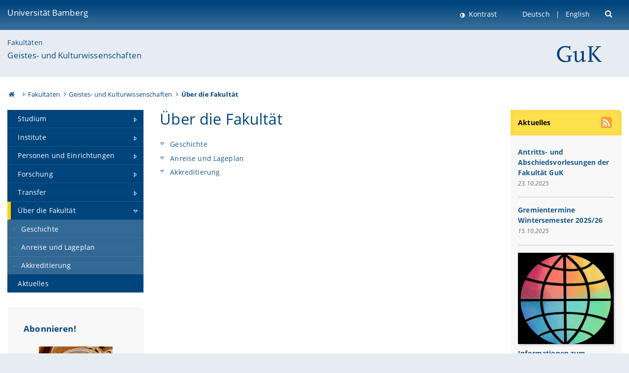

--- FILE ---
content_type: text/html; charset=utf-8
request_url: https://www.uni-bamberg.de/guk/ueber-die-fakultaet/
body_size: 24136
content:
<!DOCTYPE html>
<html lang="de">
<head>

<meta charset="utf-8">
<!-- 
	featured by elementare teilchen GmbH, www.elementare-teilchen.de

	This website is powered by TYPO3 - inspiring people to share!
	TYPO3 is a free open source Content Management Framework initially created by Kasper Skaarhoj and licensed under GNU/GPL.
	TYPO3 is copyright 1998-2026 of Kasper Skaarhoj. Extensions are copyright of their respective owners.
	Information and contribution at https://typo3.org/
-->



<title>Über die Fakultät - Geistes- und Kulturwissenschaften </title>
<meta name="generator" content="TYPO3 CMS">
<meta name="viewport" content="width=device-width, initial-scale=1">
<meta name="twitter:card" content="summary">
<meta name="revisit-after" content="7 days">


<link rel="stylesheet" href="/typo3temp/assets/css/0e161fa31ef1359d8d20987651f196ee.css?1728045045" media="all" nonce="INgtIIKOoV7908qjHxUy98a-9xQvPn6gxmu4YZ-rOk_QX0yp1OC1gg">
<link rel="stylesheet" href="/_assets/8ff03e32fdbff3962349cc6e17c99f7d/Css/MediaAlbum.css?1732185887" media="all" nonce="INgtIIKOoV7908qjHxUy98a-9xQvPn6gxmu4YZ-rOk_QX0yp1OC1gg">
<link rel="stylesheet" href="/_assets/47400bb84e4e0324cd1d0a84db430fe5/Css/styles.css?1741641568" media="all" nonce="INgtIIKOoV7908qjHxUy98a-9xQvPn6gxmu4YZ-rOk_QX0yp1OC1gg">
<link href="/_frontend/bundled/assets/screen-BUFNVmPH.css?1768923846" rel="stylesheet" nonce="INgtIIKOoV7908qjHxUy98a-9xQvPn6gxmu4YZ-rOk_QX0yp1OC1gg" >






<link rel="icon" type="image/png" href="/_frontend/siteunibamberg/favicon/favicon-96x96.png" sizes="96x96" />
        <link rel="icon" type="image/svg+xml" href="/_frontend/siteunibamberg/favicon/favicon.svg" />
        <link rel="shortcut icon" href="/_frontend/siteunibamberg/favicon/favicon.ico" />
        <link rel="apple-touch-icon" sizes="180x180" href="/_frontend/siteunibamberg/favicon/apple-touch-icon.png" />
        <link rel="manifest" href="">
<link rel="canonical" href="https://www.uni-bamberg.de/guk/ueber-die-fakultaet/"/>

<link rel="alternate" hreflang="de" href="https://www.uni-bamberg.de/guk/ueber-die-fakultaet/"/>
<link rel="alternate" hreflang="en-US" href="https://www.uni-bamberg.de/en/guk/about-the-faculty/"/>
<link rel="alternate" hreflang="x-default" href="https://www.uni-bamberg.de/guk/ueber-die-fakultaet/"/>

<script type="application/ld+json">[{"@context":"https:\/\/www.schema.org","@type":"BreadcrumbList","itemListElement":[{"@type":"ListItem","position":1,"item":{"@id":"https:\/\/www.uni-bamberg.de\/","name":"Startseite"}},{"@type":"ListItem","position":2,"item":{"@id":"https:\/\/www.uni-bamberg.de\/fakultaeten\/","name":"Fakult\u00e4ten"}},{"@type":"ListItem","position":3,"item":{"@id":"https:\/\/www.uni-bamberg.de\/guk\/","name":"Geistes- und Kulturwissenschaften"}},{"@type":"ListItem","position":4,"item":{"@id":"https:\/\/www.uni-bamberg.de\/guk\/ueber-die-fakultaet\/","name":"\u00dcber die Fakult\u00e4t"}}]}]</script>
</head>
<body class="page  page--default  act-responsive "
	      data-page="127129" data-rootline="18944 62 21124 127129 "><nav class="page__skiplinks"><ul><li><a href="#nav-main">zur Hauptnavigation springen</a></li><li><a href="#content-main">zum Inhaltsbereich springen</a></li></ul></nav><div class="responsive"></div><div id="top" class="page__wrapper"><header class="page-head-mobile no-print"><div data-headroom class="page-head-mobile__item  clearfix "><nav class="page-head-mobile__nav"><a class="page-head-mobile__nav__link  js-show-nav" href="#" title="Navigation"></a></nav><div class="page-head-mobile__brand"><a href="/" title="Universität Bamberg">Universität Bamberg</a></div><a class="[ page-head__search-hint ] js-search-toggle" href="#" title="Suche"><span class="u-visually-hidden">
						Suche öffnen
					</span></a></div><div class="page-content__nav-parents"><div class="nav-parents__button"><a href="#" class="nav-parents__button--link  [ link-list__link ] js-show-nav-parents" title="Navigation">
						Sie befinden sich hier:
					</a></div><nav class="nav-parents"><ul class="nav-parents__list  [ link-list ]"><li class="[ nav-parents__item  nav-parent__item--parent ]  link-list__item" ><a href="/" class="nav-parents__link  [ link-list__link ]" title="Modern studieren, international forschen, innovativ lehren und gelassen leben in Bamberg. Das Welterbe ist unser Campus &amp;#127891;">Startseite</a></li><li class="[ nav-parents__item  nav-parent__item--parent ]  link-list__item" ><a href="/fakultaeten/" class="nav-parents__link  [ link-list__link ]" title="Die vier Fakultäten der Uni: Geistes- und Kulturwissenschaften, Sozial- und Wirtschaftswissenschaften, Humanwissenschaften, Wirtschaftsinformatik">Fakultäten</a></li><li class="[ nav-parents__item  nav-parent__item--parent ]  link-list__item" ><a href="/guk/" class="nav-parents__link  [ link-list__link ]" title="Fakultät Geistes- und Kulturwissenschaften: Sprach- und Literaturwissenschaften, Philosophie, Theologie, Geschichte, Archäologie und Geographie">Geistes- und Kulturwissenschaften</a></li><li class="[ nav-parents__item  nav-parent__item--parent ]  link-list__item" ><a href="/guk/ueber-die-fakultaet/" class="nav-parents__link  [ link-list__link ]" title="Über die Fakultät">Über die Fakultät</a></li></ul></nav></div><div class="[ page-head__search  page-head__search--mobile ]  js-search"><form class="search-global search-global--mobile js-search-global-form" action="https://www.google.com"><fieldset><label class="search-global__option js-search-option is-active" data-search-option="Unibamberg">
                    www.uni-bamberg.de
                    <input type="radio" name="searchOption" value="www.uni-bamberg.de"/></label><label class="search-global__option js-search-option" data-search-option="Univis">
                    univis.uni-bamberg.de
                    <input type="radio" name="searchOption" value="univis.uni-bamberg.de"/></label><label class="search-global__option js-search-option" data-search-option="Fis">
                    fis.uni-bamberg.de
                    <input type="radio" name="searchOption" value="fis.uni-bamberg.de"/></label></fieldset><fieldset><input name="q" type="text" class="search__input js-search-global-input" placeholder="Mit Google suchen" aria-label="search"/><button type="submit" class="search__submit  js-search-global-submit" title="Suche starten"><span class="u-visually-hidden">Suche starten</span></button><div class="search__engines-container"><label class="search__engine  js-search-engine is-active" data-search-engine="Google"><input class="u-visually-hidden" type="radio" name="searchEngine" value="https://www.google.de/search"><span class="search__engine-icon search__engine-icon-google"></span><span class="u-visually-hidden">Google</span></label><label class="search__engine  js-search-engine" data-search-engine="Ecosia"><input class="u-visually-hidden" type="radio" name="searchEngine" value="https://www.ecosia.org/search"><span class="search__engine-icon search__engine-icon-ecosia"></span><span class="u-visually-hidden">Ecosia</span></label><label class="search__engine  js-search-engine" data-search-engine="Bing"><input class="u-visually-hidden" type="radio" name="searchEngine" value="https://www.bing.com/search"><span class="search__engine-icon search__engine-icon-bing"></span><span class="u-visually-hidden">Bing</span></label></div></fieldset><button type="button" class="search-global__close js-search-toggle"><span class="u-visually-hidden">Suche schließen</span></button></form></div></header><header class="page-head"><div class="page-head__item  clearfix  [ box  box--large  box--brand-1st ]  [ rounded--topright--large  rounded--topleft ]  gradient--header"><div class="page-head__brand"><div class="page-head__logo"><a href="/" title="Universität Bamberg"><span class="page-head__logo__img page-head__logo__img--de">&nbsp; </span> Universität Bamberg</a></div></div><div class="page-head__useractions no-print"><div class="[ page-head__contrast ]"><div class="contrastx"><et-state-toggle active-class="t-contrast" inactive-class="" cookie="contrastTheme" el="body"><button
                                    type="button"
                                    class="contrast__button"
                                >
                                    Kontrast
                                </button></et-state-toggle></div></div><div class="[ page-head__language ]"><nav class="nav-language"><ul class="[ list-inline  link-list  list-inline--delimited  list-inline--delimited-shadow  list-inline--delimited-bright  list-inline--delimited-large  ][ nav-language__list ]  js-lang-list"><li data-testid="language-link" class="list-inline__item  nav-language__item--mobile  [ c-nav-lang__link  c-nav-lang__link--active ]">Deutsch</li><li data-testid="language-link" class="list-inline__item  nav-language__item--mobile [ c-nav-lang__link ]"><a href="/en/guk/about-the-faculty/">English</a></li></ul></nav></div><div class="[ page-head__search ]"><button class="search__toggle js-search-toggle" type="button"><span class="u-visually-hidden">Suche öffnen</span></button></div></div><div class="[ page-head__search-overlay ] rounded--topleft rounded--topright--large js-search"><form class="search-global js-search-global-form" action="https://www.google.com"><fieldset><label class="search-global__option js-search-option is-active" data-search-option="Unibamberg">
                    www.uni-bamberg.de
                    <input type="radio" name="searchOption" value="www.uni-bamberg.de"/></label><label class="search-global__option js-search-option" data-search-option="Univis">
                    univis.uni-bamberg.de
                    <input type="radio" name="searchOption" value="univis.uni-bamberg.de"/></label><label class="search-global__option js-search-option" data-search-option="Fis">
                    fis.uni-bamberg.de
                    <input type="radio" name="searchOption" value="fis.uni-bamberg.de"/></label></fieldset><fieldset><input name="q" type="text" class="search__input js-search-global-input" placeholder="Mit Google suchen" aria-label="search"/><button type="submit" class="search__submit  js-search-global-submit" title="Suche starten"><span class="u-visually-hidden">Suche starten</span></button><div class="search__engines-container"><label class="search__engine  js-search-engine is-active" data-search-engine="Google"><input class="u-visually-hidden" type="radio" name="searchEngine" value="https://www.google.de/search"><span class="search__engine-icon search__engine-icon-google"></span><span class="u-visually-hidden">Google</span></label><label class="search__engine  js-search-engine" data-search-engine="Ecosia"><input class="u-visually-hidden" type="radio" name="searchEngine" value="https://www.ecosia.org/search"><span class="search__engine-icon search__engine-icon-ecosia"></span><span class="u-visually-hidden">Ecosia</span></label><label class="search__engine  js-search-engine" data-search-engine="Bing"><input class="u-visually-hidden" type="radio" name="searchEngine" value="https://www.bing.com/search"><span class="search__engine-icon search__engine-icon-bing"></span><span class="u-visually-hidden">Bing</span></label></div></fieldset><button type="button" class="search-global__close js-search-toggle"><span class="u-visually-hidden">Suche schließen</span></button></form></div></div><div class="page-head__sector  [ box  box--brand-1st-light ] "><div class="sector__logo"><a href="/guk/"><img src="/fileadmin/guk/Bilder/Fakultaetenlogos_175_x_65px_GuK.png" width="175" height="65"   alt="Logo der Fakutät Geisteswissenschaften und Kulturwissenschaften" title="Logo der Fakutät Geisteswissenschaften und Kulturwissenschaften" ></a></div><p class="[ sector__title  sector__title2 ]"><a href="/fakultaeten/">Fakultäten</a></p><p class="[ sector__title  sector__title1 ]"><a href="/guk/">Geistes- und Kulturwissenschaften</a></p></div><div class="page-head__breadcrumb  [ stripe ]  js-breadcrumb"><ol class="nav-breadcrumb  nav-breadcrumb--delimited list-inline"><li class="nav-breadcrumb__item"><a href="/" class="icon--home">&nbsp;<span class="u-visually-hidden">Otto-Friedrich-Universität Bamberg</span></a></li><li class="nav-breadcrumb__item" ><a href="/fakultaeten/" class="nav-breadcrumb__link" title="Die vier Fakultäten der Uni: Geistes- und Kulturwissenschaften, Sozial- und Wirtschaftswissenschaften, Humanwissenschaften, Wirtschaftsinformatik">Fakultäten</a></li><li class="nav-breadcrumb__item" ><a href="/guk/" class="nav-breadcrumb__link" title="Fakultät Geistes- und Kulturwissenschaften: Sprach- und Literaturwissenschaften, Philosophie, Theologie, Geschichte, Archäologie und Geographie">Geistes- und Kulturwissenschaften</a></li><li class="[ nav-breadcrumb__item  nav-breadcrumb__item--active ]">Über die Fakultät</li></ol></div></header><main class="page-content"><div class="page-content__nav" id="nav-main"><!-- Start nav-mobile --><nav class="nav-mobile  js-nav-panel" data-ui-component="Mobile navigation"><div class="page-content__sector [ box  box--brand-1st-light ] ">
						Seitenbereich: 
						<p class="[ sector__title  sector__title2 ]"><a href="/fakultaeten/">Fakultäten</a></p><p class="[ sector__title  sector__title1 ]"><a href="/guk/">Geistes- und Kulturwissenschaften</a></p></div><div class="page-content__useractions"><et-state-toggle active-class="t-contrast" inactive-class="" cookie="contrastTheme" el="body"><button type="button" class="page-content__contrast contrast__button  link-list__item__link contrastx--mobile  contrastx">
                                Kontrast
                            </button></et-state-toggle><button class="[ page-content__language-hint ]  js-toggle-lang">
							Sprache
						</button><div class="page-content__language"><nav class=" [ nav-language  nav-language--mobile ] js-lang"><ul class="[ list-inline  link-list  list-inline--delimited  list-inline--delimited-shadow  list-inline--delimited-bright  list-inline--delimited-large  ][ nav-language__list ]  js-lang-list"><li data-testid="language-link" class="list-inline__item  nav-language__item--mobile  [ c-nav-lang__link  c-nav-lang__link--active ]">Deutsch</li><li data-testid="language-link" class="list-inline__item  nav-language__item--mobile [ c-nav-lang__link ]"><a href="/en/guk/about-the-faculty/">English</a></li></ul></nav></div></div><nav class="nav-sector " data-ui-component="Sector navigation"><ul class="nav-sector__container  [ link-list ]"><li class="[ nav-sector__item  nav-sector__item--parent  nav-sector__item--flyout  nav-sector__item--first ]  [ link-list__item ]" data-page="21145"><a href="/guk/studium/" class="nav-sector__link  [ link-list__link ]  js-nav-sector__link--has-subpages"><span class="nav-sector__link-text">Studium</span><span class="nav-sector__expand js-expand"></span></a><ul class="[ nav-sector__container  nav-sector__container--level-2 ]  [ link-list ]"><li class="[ nav-sector__item  nav-sector__item--flyout  nav-sector__item--first ]  link-list__item" data-page="134351"><a href="/guk/studium/studienangebot/" class="nav-sector__link  [ link-list__link ]"><span class="nav-sector__link-text">Studienangebot</span></a></li><li class="[ nav-sector__item  nav-sector__item--flyout  ]  link-list__item" data-page="134525"><a href="/guk/studium/studien-und-pruefungsordnungen-modulhandbuecher/" class="nav-sector__link  [ link-list__link ]"><span class="nav-sector__link-text">Studien- und Prüfungsordnungen, Modulhandbücher</span></a></li><li class="[ nav-sector__item  nav-sector__item--flyout  ]  link-list__item" data-page="134393"><a href="/guk/studium/studienberatung/" class="nav-sector__link  [ link-list__link ]"><span class="nav-sector__link-text">Studienberatung</span></a></li><li class="[ nav-sector__item  nav-sector__item--flyout  ]  link-list__item" data-page="134996"><a href="/guk/studium/promotion-und-habilitation/" class="nav-sector__link  [ link-list__link ]"><span class="nav-sector__link-text">Promotion und Habilitation</span></a></li><li class="[ nav-sector__item  nav-sector__item--parent  nav-sector__item--flyout ]  [ link-list__item ]" data-page="23363"><a href="/guk/studium/erasmus/" class="nav-sector__link  [ link-list__link ]  js-nav-sector__link--has-subpages"><span class="nav-sector__link-text">Studium International - Austauschprogramme (Guk)</span><span class="nav-sector__expand js-expand"></span></a><ul class="[ nav-sector__container  nav-sector__container--level-3 ]  [ link-list ]"><li class="[ nav-sector__item  nav-sector__item--flyout  nav-sector__item--first ]  link-list__item" data-page="134396"><a href="/guk/studium/erasmus/studieren-im-ausland-anrechnung/" class="nav-sector__link  [ link-list__link ]"><span class="nav-sector__link-text">Studieren im Ausland - Anerkennung</span></a></li><li class="[ nav-sector__item  nav-sector__item--flyout  ]  link-list__item" data-page="134397"><a href="/guk/studium/erasmus/formulare-zum-auslandsstudium/" class="nav-sector__link  [ link-list__link ]"><span class="nav-sector__link-text">Formulare zum Auslandsstudium</span></a></li><li class="[ nav-sector__item  nav-sector__item--flyout  ]  link-list__item" data-page="134486"><a href="/guk/studium/erasmus/studieren-in-bamberg/" class="nav-sector__link  [ link-list__link ]"><span class="nav-sector__link-text">Studieren in Bamberg</span></a></li><li class="[ nav-sector__item  nav-sector__item--flyout  nav-sector__item--last ]  link-list__item" data-page="173995"><a href="/guk/studium/erasmus/ostpartnerschaften-2026-2028/" class="nav-sector__link  [ link-list__link ]"><span class="nav-sector__link-text">Ostpartnerschaften 2026-2028</span></a></li></ul></li><li class="[ nav-sector__item  nav-sector__item--flyout  nav-sector__item--last ]  link-list__item" data-page="171299"><a href="/guk/studium/meine-zukunft/" class="nav-sector__link  [ link-list__link ]"><span class="nav-sector__link-text">Meine Zukunft</span></a></li></ul></li><li class="[ nav-sector__item  nav-sector__item--parent  nav-sector__item--flyout ]  [ link-list__item ]" data-page="21166"><a href="/guk/institute/" class="nav-sector__link  [ link-list__link ]  js-nav-sector__link--has-subpages"><span class="nav-sector__link-text">Institute</span><span class="nav-sector__expand js-expand"></span></a><ul class="[ nav-sector__container  nav-sector__container--level-2 ]  [ link-list ]"><li class="[ nav-sector__item  nav-sector__item--parent  nav-sector__item--flyout  nav-sector__item--first ]  [ link-list__item ]" data-page="1426"><a href="/anglistik-amerikanistik/" class="nav-sector__link  [ link-list__link ]  js-nav-sector__link--has-subpages"><span class="nav-sector__link-text">Anglistik/Amerikanistik</span><span class="nav-sector__expand js-expand"></span></a><ul class="[ nav-sector__container  nav-sector__container--level-3 ]  [ link-list ]"><li class="[ nav-sector__item  nav-sector__item--parent  nav-sector__item--flyout  nav-sector__item--first ]  [ link-list__item ]" data-page="9839"><a href="/anglistik-amerikanistik/studium/" class="nav-sector__link  [ link-list__link ]  js-nav-sector__link--has-subpages"><span class="nav-sector__link-text">Studium</span><span class="nav-sector__expand js-expand"></span></a><ul class="[ nav-sector__container  nav-sector__container--level-4 ]  [ link-list ]"><li class="[ nav-sector__item  nav-sector__item--wouldbeparent  nav-sector__item--flyout  nav-sector__item--first ]  [ link-list__item ]" data-page="116647"><a href="/anglistik-amerikanistik/studium/studiengaenge/" class="nav-sector__link  [ link-list__link ]"><span class="nav-sector__link-text">Studiengänge</span><span class="nav-sector__expand"></span></a></li><li class="[ nav-sector__item  nav-sector__item--wouldbeparent  nav-sector__item--flyout ]  [ link-list__item ]" data-page="9844"><a href="/anglistik-amerikanistik/studium/studienberatung/" class="nav-sector__link  [ link-list__link ]"><span class="nav-sector__link-text">Studienberatung</span><span class="nav-sector__expand"></span></a></li><li class="[ nav-sector__item  nav-sector__item--flyout  ]  link-list__item" data-page="9919"><a href="/anglistik-amerikanistik/studium/teilbereiche/" class="nav-sector__link  [ link-list__link ]"><span class="nav-sector__link-text">Teilbereiche</span></a></li><li class="[ nav-sector__item  nav-sector__item--flyout  ]  link-list__item" data-page="125592"><a href="/anglistik-amerikanistik/studium/standorte-des-instituts/" class="nav-sector__link  [ link-list__link ]"><span class="nav-sector__link-text">Standorte des Instituts</span></a></li><li class="[ nav-sector__item  nav-sector__item--flyout  ]  link-list__item" data-page="160598"><a href="/anglistik-amerikanistik/studium/using-ai-tools-statement-of-the-institute-of-english-and-american-studies/" class="nav-sector__link  [ link-list__link ]"><span class="nav-sector__link-text">Using AI Tools: Statement of the Institute of English and American Studies</span></a></li><li class="[ nav-sector__item  nav-sector__item--flyout  ]  link-list__item" data-page="41224"><a href="/anglistik-amerikanistik/studium/lehrveranstaltungen/" class="nav-sector__link  [ link-list__link ]"><span class="nav-sector__link-text">Lehrveranstaltungen</span></a></li><li class="[ nav-sector__item  nav-sector__item--wouldbeparent  nav-sector__item--flyout ]  [ link-list__item ]" data-page="116027"><a href="/anglistik-amerikanistik/studium/flexnow-info/" class="nav-sector__link  [ link-list__link ]"><span class="nav-sector__link-text">FlexNow! Helpdesk</span><span class="nav-sector__expand"></span></a></li><li class="[ nav-sector__item  nav-sector__item--flyout  ]  link-list__item" data-page="59855"><a href="/anglistik-amerikanistik/studium/informationen-zur-attestpflicht/" class="nav-sector__link  [ link-list__link ]"><span class="nav-sector__link-text">Informationen zur Attestpflicht</span></a></li><li class="[ nav-sector__item  nav-sector__item--flyout  ]  link-list__item" data-page="147301"><a href="/anglistik-amerikanistik/studium/informationen-zum-einstufungstest-placement-test/" class="nav-sector__link  [ link-list__link ]"><span class="nav-sector__link-text">Informationen zum Einstufungstest (Placement Test)</span></a></li><li class="[ nav-sector__item  nav-sector__item--flyout  ]  link-list__item" data-page="30137"><a href="/anglistik-amerikanistik/studium/style-sheets-und-hinweise-fuer-schriftliche-arbeiten/" class="nav-sector__link  [ link-list__link ]"><span class="nav-sector__link-text">Style Sheets und Hinweise für schriftliche Arbeiten</span></a></li><li class="[ nav-sector__item  nav-sector__item--flyout  ]  link-list__item" data-page="130078"><a href="/anglistik-amerikanistik/studium/bafoeg-bescheinigung/" class="nav-sector__link  [ link-list__link ]"><span class="nav-sector__link-text">BAföG-Bescheinigung</span></a></li><li class="[ nav-sector__item  nav-sector__item--flyout  ]  link-list__item" data-page="9917"><a href="/anglistik-amerikanistik/studium/anerkennung-von-im-ausland-erbrachten-leistungen/" class="nav-sector__link  [ link-list__link ]"><span class="nav-sector__link-text">Anerkennung von im Ausland erbrachten Leistungen</span></a></li><li class="[ nav-sector__item  nav-sector__item--wouldbeparent  nav-sector__item--flyout ]  [ link-list__item ]" data-page="155346"><a href="/anglistik-amerikanistik/studium/lets-talk/" class="nav-sector__link  [ link-list__link ]"><span class="nav-sector__link-text">"Let's Talk!"</span><span class="nav-sector__expand"></span></a></li><li class="[ nav-sector__item  nav-sector__item--flyout  nav-sector__item--last ]  link-list__item" data-page="167993"><a href="/anglistik-amerikanistik/studium/videos-des-instituts/" class="nav-sector__link  [ link-list__link ]"><span class="nav-sector__link-text">Videos des Instituts</span></a></li></ul></li><li class="[ nav-sector__item  nav-sector__item--flyout  ]  link-list__item" data-page="9840"><a href="/anglistik-amerikanistik/forschung/" class="nav-sector__link  [ link-list__link ]"><span class="nav-sector__link-text">Forschung</span></a></li><li class="[ nav-sector__item  nav-sector__item--flyout  ]  link-list__item" data-page="42607"><a href="/anglistik-amerikanistik/institutsleitung/" class="nav-sector__link  [ link-list__link ]"><span class="nav-sector__link-text">Institutsleitung</span></a></li><li class="[ nav-sector__item  nav-sector__item--flyout  ]  link-list__item" data-page="9836"><a href="/anglistik-amerikanistik/news/" class="nav-sector__link  [ link-list__link ]"><span class="nav-sector__link-text">News</span></a></li><li class="[ nav-sector__item  nav-sector__item--parent  nav-sector__item--flyout ]  [ link-list__item ]" data-page="8342"><a href="/englit/" class="nav-sector__link  [ link-list__link ]  js-nav-sector__link--has-subpages"><span class="nav-sector__link-text">Lehrstuhl für Englische Literaturwissenschaft</span><span class="nav-sector__expand js-expand"></span></a><ul class="[ nav-sector__container  nav-sector__container--level-4 ]  [ link-list ]"><li class="[ nav-sector__item  nav-sector__item--wouldbeparent  nav-sector__item--flyout  nav-sector__item--first ]  [ link-list__item ]" data-page="9470"><a href="/englit/studium/" class="nav-sector__link  [ link-list__link ]"><span class="nav-sector__link-text">Studium</span><span class="nav-sector__expand"></span></a></li><li class="[ nav-sector__item  nav-sector__item--flyout  ]  link-list__item" data-page="9469"><a href="/englit/forschung/" class="nav-sector__link  [ link-list__link ]"><span class="nav-sector__link-text">Forschung</span></a></li><li class="[ nav-sector__item  nav-sector__item--wouldbeparent  nav-sector__item--flyout ]  [ link-list__item ]" data-page="9816"><a href="/englit/personen/" class="nav-sector__link  [ link-list__link ]"><span class="nav-sector__link-text">Personen</span><span class="nav-sector__expand"></span></a></li><li class="[ nav-sector__item  nav-sector__item--wouldbeparent  nav-sector__item--flyout ]  [ link-list__item ]" data-page="134902"><a href="/englit/aktivitaeten/" class="nav-sector__link  [ link-list__link ]"><span class="nav-sector__link-text">Extracurriculare Aktivitäten</span><span class="nav-sector__expand"></span></a></li><li class="[ nav-sector__item  nav-sector__item--wouldbeparent  nav-sector__item--flyout ]  [ link-list__item ]" data-page="9954"><a href="/englit/veranstaltungen/" class="nav-sector__link  [ link-list__link ]"><span class="nav-sector__link-text">Veranstaltungen</span><span class="nav-sector__expand"></span></a></li><li class="[ nav-sector__item  nav-sector__item--flyout  nav-sector__item--last ]  link-list__item" data-page="9462"><a href="/englit/news/" class="nav-sector__link  [ link-list__link ]"><span class="nav-sector__link-text">News Englische Literaturwissenschaft</span></a></li></ul></li><li class="[ nav-sector__item  nav-sector__item--parent  nav-sector__item--flyout ]  [ link-list__item ]" data-page="8343"><a href="/amerikanistik/" class="nav-sector__link  [ link-list__link ]  js-nav-sector__link--has-subpages"><span class="nav-sector__link-text">Professur für Amerikanistik</span><span class="nav-sector__expand js-expand"></span></a><ul class="[ nav-sector__container  nav-sector__container--level-4 ]  [ link-list ]"><li class="[ nav-sector__item  nav-sector__item--wouldbeparent  nav-sector__item--flyout  nav-sector__item--first ]  [ link-list__item ]" data-page="74186"><a href="/amerikanistik/studium/" class="nav-sector__link  [ link-list__link ]"><span class="nav-sector__link-text">Studium</span><span class="nav-sector__expand"></span></a></li><li class="[ nav-sector__item  nav-sector__item--wouldbeparent  nav-sector__item--flyout ]  [ link-list__item ]" data-page="74187"><a href="/amerikanistik/forschung/" class="nav-sector__link  [ link-list__link ]"><span class="nav-sector__link-text">Forschung</span><span class="nav-sector__expand"></span></a></li><li class="[ nav-sector__item  nav-sector__item--wouldbeparent  nav-sector__item--flyout ]  [ link-list__item ]" data-page="45014"><a href="/amerikanistik/personen/" class="nav-sector__link  [ link-list__link ]"><span class="nav-sector__link-text">Personen</span><span class="nav-sector__expand"></span></a></li><li class="[ nav-sector__item  nav-sector__item--wouldbeparent  nav-sector__item--flyout ]  [ link-list__item ]" data-page="121432"><a href="/amerikanistik/gastprofessorinnen/" class="nav-sector__link  [ link-list__link ]"><span class="nav-sector__link-text">Gastprofessor*innen</span><span class="nav-sector__expand"></span></a></li><li class="[ nav-sector__item  nav-sector__item--wouldbeparent  nav-sector__item--flyout ]  [ link-list__item ]" data-page="46056"><a href="/amerikanistik/gastvortraege/" class="nav-sector__link  [ link-list__link ]"><span class="nav-sector__link-text">Gastvorträge</span><span class="nav-sector__expand"></span></a></li><li class="[ nav-sector__item  nav-sector__item--wouldbeparent  nav-sector__item--flyout ]  [ link-list__item ]" data-page="64081"><a href="/amerikanistik/exkursionen/" class="nav-sector__link  [ link-list__link ]"><span class="nav-sector__link-text">Exkursionen</span><span class="nav-sector__expand"></span></a></li><li class="[ nav-sector__item  nav-sector__item--wouldbeparent  nav-sector__item--flyout ]  [ link-list__item ]" data-page="18494"><a href="/amerikanistik/bamberg-buddies/" class="nav-sector__link  [ link-list__link ]"><span class="nav-sector__link-text">Bamberg Buddies</span><span class="nav-sector__expand"></span></a></li><li class="[ nav-sector__item  nav-sector__item--flyout  nav-sector__item--last ]  link-list__item" data-page="18493"><a href="/amerikanistik/news/" class="nav-sector__link  [ link-list__link ]"><span class="nav-sector__link-text">News</span></a></li></ul></li><li class="[ nav-sector__item  nav-sector__item--parent  nav-sector__item--flyout ]  [ link-list__item ]" data-page="86618"><a href="/anglak/" class="nav-sector__link  [ link-list__link ]  js-nav-sector__link--has-subpages"><span class="nav-sector__link-text">Professur für Anglistische und Amerikanistische Kulturwissenschaft</span><span class="nav-sector__expand js-expand"></span></a><ul class="[ nav-sector__container  nav-sector__container--level-4 ]  [ link-list ]"><li class="[ nav-sector__item  nav-sector__item--flyout  nav-sector__item--first ]  link-list__item" data-page="86627"><a href="/anglak/news/" class="nav-sector__link  [ link-list__link ]"><span class="nav-sector__link-text">News</span></a></li><li class="[ nav-sector__item  nav-sector__item--wouldbeparent  nav-sector__item--flyout ]  [ link-list__item ]" data-page="86626"><a href="/anglak/ergaenzungsmodul/" class="nav-sector__link  [ link-list__link ]"><span class="nav-sector__link-text">Studium</span><span class="nav-sector__expand"></span></a></li><li class="[ nav-sector__item  nav-sector__item--wouldbeparent  nav-sector__item--flyout ]  [ link-list__item ]" data-page="86631"><a href="/anglak/personen/" class="nav-sector__link  [ link-list__link ]"><span class="nav-sector__link-text">Personen</span><span class="nav-sector__expand"></span></a></li><li class="[ nav-sector__item  nav-sector__item--flyout  nav-sector__item--last ]  link-list__item" data-page="164661"><a href="/anglak/personen-1/" class="nav-sector__link  [ link-list__link ]"><span class="nav-sector__link-text">Ehem. Lehrstuhl für Britische Kultur</span></a></li></ul></li><li class="[ nav-sector__item  nav-sector__item--parent  nav-sector__item--flyout ]  [ link-list__item ]" data-page="8341"><a href="/eng-ling/" class="nav-sector__link  [ link-list__link ]  js-nav-sector__link--has-subpages"><span class="nav-sector__link-text">Lehrstuhl für Engl. Sprachwissenschaft einschl. Sprachgeschichte</span><span class="nav-sector__expand js-expand"></span></a><ul class="[ nav-sector__container  nav-sector__container--level-4 ]  [ link-list ]"><li class="[ nav-sector__item  nav-sector__item--wouldbeparent  nav-sector__item--flyout  nav-sector__item--first ]  [ link-list__item ]" data-page="20258"><a href="/eng-ling/studium/" class="nav-sector__link  [ link-list__link ]"><span class="nav-sector__link-text">Studium</span><span class="nav-sector__expand"></span></a></li><li class="[ nav-sector__item  nav-sector__item--wouldbeparent  nav-sector__item--flyout ]  [ link-list__item ]" data-page="20257"><a href="/eng-ling/forschung/" class="nav-sector__link  [ link-list__link ]"><span class="nav-sector__link-text">Forschung</span><span class="nav-sector__expand"></span></a></li><li class="[ nav-sector__item  nav-sector__item--wouldbeparent  nav-sector__item--flyout ]  [ link-list__item ]" data-page="157781"><a href="/eng-ling/transfer/" class="nav-sector__link  [ link-list__link ]"><span class="nav-sector__link-text">Transfer</span><span class="nav-sector__expand"></span></a></li><li class="[ nav-sector__item  nav-sector__item--wouldbeparent  nav-sector__item--flyout ]  [ link-list__item ]" data-page="20255"><a href="/eng-ling/service/" class="nav-sector__link  [ link-list__link ]"><span class="nav-sector__link-text">Service</span><span class="nav-sector__expand"></span></a></li><li class="[ nav-sector__item  nav-sector__item--flyout  ]  link-list__item" data-page="20251"><a href="/eng-ling/news/" class="nav-sector__link  [ link-list__link ]"><span class="nav-sector__link-text">News</span></a></li><li class="[ nav-sector__item  nav-sector__item--wouldbeparent  nav-sector__item--flyout ]  [ link-list__item ]" data-page="19341"><a href="/eng-ling/personen/" class="nav-sector__link  [ link-list__link ]"><span class="nav-sector__link-text">Personen</span><span class="nav-sector__expand"></span></a></li><li class="[ nav-sector__item  nav-sector__item--wouldbeparent  nav-sector__item--flyout ]  [ link-list__item ]" data-page="163989"><a href="/eng-ling/konferenzen/" class="nav-sector__link  [ link-list__link ]"><span class="nav-sector__link-text">Konferenzen</span><span class="nav-sector__expand"></span></a></li><li class="[ nav-sector__item  nav-sector__item--flyout  ]  link-list__item" data-page="82306"><a href="/eng-ling/research-methods/" class="nav-sector__link  [ link-list__link ]"><span class="nav-sector__link-text">Research Methods</span></a></li><li class="[ nav-sector__item  nav-sector__item--flyout  nav-sector__item--last ]  link-list__item" data-page="153826"><a href="/korplus/" class="nav-sector__link  [ link-list__link ]"><span class="nav-sector__link-text">KorPLUS</span></a></li></ul></li><li class="[ nav-sector__item  nav-sector__item--parent  nav-sector__item--flyout ]  [ link-list__item ]" data-page="8344"><a href="/eng-fachdidaktik/" class="nav-sector__link  [ link-list__link ]  js-nav-sector__link--has-subpages"><span class="nav-sector__link-text">Professur für Fachdidaktik Englisch</span><span class="nav-sector__expand js-expand"></span></a><ul class="[ nav-sector__container  nav-sector__container--level-4 ]  [ link-list ]"><li class="[ nav-sector__item  nav-sector__item--flyout  nav-sector__item--first ]  link-list__item" data-page="12462"><a href="/eng-fachdidaktik/news/" class="nav-sector__link  [ link-list__link ]"><span class="nav-sector__link-text">News</span></a></li><li class="[ nav-sector__item  nav-sector__item--wouldbeparent  nav-sector__item--flyout ]  [ link-list__item ]" data-page="43084"><a href="/eng-fachdidaktik/studium/" class="nav-sector__link  [ link-list__link ]"><span class="nav-sector__link-text">Studium</span><span class="nav-sector__expand"></span></a></li><li class="[ nav-sector__item  nav-sector__item--wouldbeparent  nav-sector__item--flyout ]  [ link-list__item ]" data-page="161414"><a href="/eng-fachdidaktik/team/" class="nav-sector__link  [ link-list__link ]"><span class="nav-sector__link-text">Team</span><span class="nav-sector__expand"></span></a></li><li class="[ nav-sector__item  nav-sector__item--flyout  ]  link-list__item" data-page="161426"><a href="/eng-fachdidaktik/ehemalige/" class="nav-sector__link  [ link-list__link ]"><span class="nav-sector__link-text">Ehemalige</span></a></li><li class="[ nav-sector__item  nav-sector__item--wouldbeparent  nav-sector__item--flyout ]  [ link-list__item ]" data-page="12469"><a href="/eng-fachdidaktik/forschung/" class="nav-sector__link  [ link-list__link ]"><span class="nav-sector__link-text">Forschung</span><span class="nav-sector__expand"></span></a></li><li class="[ nav-sector__item  nav-sector__item--wouldbeparent  nav-sector__item--flyout ]  [ link-list__item ]" data-page="12468"><a href="/eng-fachdidaktik/transfer/" class="nav-sector__link  [ link-list__link ]"><span class="nav-sector__link-text">Transfer</span><span class="nav-sector__expand"></span></a></li><li class="[ nav-sector__item  nav-sector__item--wouldbeparent  nav-sector__item--flyout  nav-sector__item--last ]  [ link-list__item ]" data-page="154360"><a href="/eng-fachdidaktik/veranstaltungen/" class="nav-sector__link  [ link-list__link ]"><span class="nav-sector__link-text">Veranstaltungen</span><span class="nav-sector__expand"></span></a></li></ul></li><li class="[ nav-sector__item  nav-sector__item--flyout  ]  link-list__item" data-page="9946"><a href="/anglistik-amerikanistik/sprachpraxis/" class="nav-sector__link  [ link-list__link ]"><span class="nav-sector__link-text">Sprachpraxis</span></a></li><li class="[ nav-sector__item  nav-sector__item--flyout  nav-sector__item--last ]  link-list__item" data-page="128489"><a href="/anglistik-amerikanistik/alumni-netzwerk/" class="nav-sector__link  [ link-list__link ]"><span class="nav-sector__link-text">Alumni-Netzwerk</span></a></li></ul></li><li class="[ nav-sector__item  nav-sector__item--parent  nav-sector__item--flyout ]  [ link-list__item ]" data-page="5030"><a href="/iadk/" class="nav-sector__link  [ link-list__link ]  js-nav-sector__link--has-subpages"><span class="nav-sector__link-text">Archäologische Wissenschaften, Denkmalwissenschaften und Kunstgeschichte</span><span class="nav-sector__expand js-expand"></span></a><ul class="[ nav-sector__container  nav-sector__container--level-3 ]  [ link-list ]"><li class="[ nav-sector__item  nav-sector__item--parent  nav-sector__item--flyout  nav-sector__item--first ]  [ link-list__item ]" data-page="11662"><a href="/iadk/studium-iadk/" class="nav-sector__link  [ link-list__link ]  js-nav-sector__link--has-subpages"><span class="nav-sector__link-text">Studieren am IADK - Studium und Berufe</span><span class="nav-sector__expand js-expand"></span></a><ul class="[ nav-sector__container  nav-sector__container--level-4 ]  [ link-list ]"><li class="[ nav-sector__item  nav-sector__item--flyout  nav-sector__item--first ]  link-list__item" data-page="77133"><a href="/iadk/studium-iadk/studiengaenge-am-iadk/" class="nav-sector__link  [ link-list__link ]"><span class="nav-sector__link-text">Studiengänge am IADK</span></a></li><li class="[ nav-sector__item  nav-sector__item--flyout  nav-sector__item--last ]  link-list__item" data-page="77777"><a href="/iadk/studium-iadk/lehrveranstaltungen-am-iadk/" class="nav-sector__link  [ link-list__link ]"><span class="nav-sector__link-text">Lehrveranstaltungen am IADK</span></a></li></ul></li><li class="[ nav-sector__item  nav-sector__item--parent  nav-sector__item--flyout ]  [ link-list__item ]" data-page="11661"><a href="/iadk/forschung-iadk/" class="nav-sector__link  [ link-list__link ]  js-nav-sector__link--has-subpages"><span class="nav-sector__link-text">Forschung am IADK</span><span class="nav-sector__expand js-expand"></span></a><ul class="[ nav-sector__container  nav-sector__container--level-4 ]  [ link-list ]"><li class="[ nav-sector__item  nav-sector__item--flyout  nav-sector__item--last ]  link-list__item" data-page="77134"><a href="/iadk/forschung-iadk/schriftenreihen-des-iadk/" class="nav-sector__link  [ link-list__link ]"><span class="nav-sector__link-text">Schriftenreihen des IADK</span></a></li></ul></li><li class="[ nav-sector__item  nav-sector__item--flyout  ]  link-list__item" data-page="11660"><a href="/iadk/transfer-iadk/" class="nav-sector__link  [ link-list__link ]"><span class="nav-sector__link-text">Transfer am IADK</span></a></li><li class="[ nav-sector__item  nav-sector__item--flyout  ]  link-list__item" data-page="42551"><a href="/iadk/leitung-iadk/" class="nav-sector__link  [ link-list__link ]"><span class="nav-sector__link-text">Leitung IADK</span></a></li><li class="[ nav-sector__item  nav-sector__item--flyout  ]  link-list__item" data-page="135755"><a href="/iadk/personen-iadk/" class="nav-sector__link  [ link-list__link ]"><span class="nav-sector__link-text">Personen am IADK</span></a></li><li class="[ nav-sector__item  nav-sector__item--flyout  ]  link-list__item" data-page="11659"><a href="/iadk/service-iadk/" class="nav-sector__link  [ link-list__link ]"><span class="nav-sector__link-text">Service IADK</span></a></li><li class="[ nav-sector__item  nav-sector__item--parent  nav-sector__item--flyout ]  [ link-list__item ]" data-page="3994"><a href="/iadk/archwiss/" class="nav-sector__link  [ link-list__link ]  js-nav-sector__link--has-subpages"><span class="nav-sector__link-text">Archäologische Wissenschaften</span><span class="nav-sector__expand js-expand"></span></a><ul class="[ nav-sector__container  nav-sector__container--level-4 ]  [ link-list ]"><li class="[ nav-sector__item  nav-sector__item--flyout  nav-sector__item--first ]  link-list__item" data-page="127962"><a href="/iadk/archwiss/" class="nav-sector__link  [ link-list__link ]"><span class="nav-sector__link-text">Startseite Archäolog. Wissenschaften</span></a></li><li class="[ nav-sector__item  nav-sector__item--wouldbeparent  nav-sector__item--flyout ]  [ link-list__item ]" data-page="83720"><a href="/ba-archwiss/" class="nav-sector__link  [ link-list__link ]"><span class="nav-sector__link-text">Bachelorstudiengang Archäologische Wissenschaften</span><span class="nav-sector__expand"></span></a></li><li class="[ nav-sector__item  nav-sector__item--wouldbeparent  nav-sector__item--flyout ]  [ link-list__item ]" data-page="4163"><a href="/amanz/" class="nav-sector__link  [ link-list__link ]"><span class="nav-sector__link-text">Archäologie des Mittelalters und der Neuzeit</span><span class="nav-sector__expand"></span></a></li><li class="[ nav-sector__item  nav-sector__item--wouldbeparent  nav-sector__item--flyout ]  [ link-list__item ]" data-page="28290"><a href="/arp/" class="nav-sector__link  [ link-list__link ]"><span class="nav-sector__link-text">Archäologie der Römischen Provinzen</span><span class="nav-sector__expand"></span></a></li><li class="[ nav-sector__item  nav-sector__item--wouldbeparent  nav-sector__item--flyout ]  [ link-list__item ]" data-page="4164"><a href="/ufga/" class="nav-sector__link  [ link-list__link ]"><span class="nav-sector__link-text">Ur- und Frühgeschichtliche Archäologie</span><span class="nav-sector__expand"></span></a></li><li class="[ nav-sector__item  nav-sector__item--wouldbeparent  nav-sector__item--flyout ]  [ link-list__item ]" data-page="155230"><a href="/archpro/" class="nav-sector__link  [ link-list__link ]"><span class="nav-sector__link-text">Archäologische Prospektion</span><span class="nav-sector__expand"></span></a></li><li class="[ nav-sector__item  nav-sector__item--wouldbeparent  nav-sector__item--flyout ]  [ link-list__item ]" data-page="167732"><a href="/iadk/archwiss/studentisches-engagement/" class="nav-sector__link  [ link-list__link ]"><span class="nav-sector__link-text">Studentisches Engagement</span><span class="nav-sector__expand"></span></a></li><li class="[ nav-sector__item  nav-sector__item--flyout  ]  link-list__item" data-page="12388"><a href="/iadk/archwiss/neuigkeiten/" class="nav-sector__link  [ link-list__link ]"><span class="nav-sector__link-text">Neuigkeiten</span></a></li><li class="[ nav-sector__item  nav-sector__item--flyout  nav-sector__item--last ]  link-list__item" data-page="110707"><a href="/iadk/archwiss/veranstaltungen/" class="nav-sector__link  [ link-list__link ]"><span class="nav-sector__link-text">Veranstaltungen</span></a></li></ul></li><li class="[ nav-sector__item  nav-sector__item--parent  nav-sector__item--flyout ]  [ link-list__item ]" data-page="57491"><a href="/iadk/denkmalwissenschaften/" class="nav-sector__link  [ link-list__link ]  js-nav-sector__link--has-subpages"><span class="nav-sector__link-text">Denkmalwissenschaften</span><span class="nav-sector__expand js-expand"></span></a><ul class="[ nav-sector__container  nav-sector__container--level-4 ]  [ link-list ]"><li class="[ nav-sector__item  nav-sector__item--flyout  nav-sector__item--first ]  link-list__item" data-page="156114"><a href="/iadk/denkmalwissenschaften/studienangebote/" class="nav-sector__link  [ link-list__link ]"><span class="nav-sector__link-text">Studienangebote</span></a></li><li class="[ nav-sector__item  nav-sector__item--flyout  ]  link-list__item" data-page="130391"><a href="/iadk/denkmalwissenschaften/forschung/" class="nav-sector__link  [ link-list__link ]"><span class="nav-sector__link-text">Forschung</span></a></li><li class="[ nav-sector__item  nav-sector__item--flyout  ]  link-list__item" data-page="58312"><a href="/iadk/denkmalwissenschaften/transfer/" class="nav-sector__link  [ link-list__link ]"><span class="nav-sector__link-text">Transfer</span></a></li><li class="[ nav-sector__item  nav-sector__item--flyout  ]  link-list__item" data-page="58315"><a href="/iadk/denkmalwissenschaften/news/" class="nav-sector__link  [ link-list__link ]"><span class="nav-sector__link-text">News</span></a></li><li class="[ nav-sector__item  nav-sector__item--wouldbeparent  nav-sector__item--flyout ]  [ link-list__item ]" data-page="11248"><a href="/denkmalpflege/" class="nav-sector__link  [ link-list__link ]"><span class="nav-sector__link-text">Denkmalpflege</span><span class="nav-sector__expand"></span></a></li><li class="[ nav-sector__item  nav-sector__item--wouldbeparent  nav-sector__item--flyout ]  [ link-list__item ]" data-page="118583"><a href="/ddt/" class="nav-sector__link  [ link-list__link ]"><span class="nav-sector__link-text">Digitale Denkmaltechnologien</span><span class="nav-sector__expand"></span></a></li><li class="[ nav-sector__item  nav-sector__item--wouldbeparent  nav-sector__item--flyout ]  [ link-list__item ]" data-page="11831"><a href="/bauforschung/" class="nav-sector__link  [ link-list__link ]"><span class="nav-sector__link-text">Bauforschung und Baugeschichte</span><span class="nav-sector__expand"></span></a></li><li class="[ nav-sector__item  nav-sector__item--wouldbeparent  nav-sector__item--flyout ]  [ link-list__item ]" data-page="11832"><a href="/restaurierungswissenschaft/" class="nav-sector__link  [ link-list__link ]"><span class="nav-sector__link-text">Restaurierungswissenschaft</span><span class="nav-sector__expand"></span></a></li><li class="[ nav-sector__item  nav-sector__item--wouldbeparent  nav-sector__item--flyout ]  [ link-list__item ]" data-page="157321"><a href="/forensische-organik/" class="nav-sector__link  [ link-list__link ]"><span class="nav-sector__link-text">Professur für Forensische Restaurierungswissenschaft organischer Polymere</span><span class="nav-sector__expand"></span></a></li><li class="[ nav-sector__item  nav-sector__item--wouldbeparent  nav-sector__item--flyout ]  [ link-list__item ]" data-page="146327"><a href="/praeventive-konservierung/" class="nav-sector__link  [ link-list__link ]"><span class="nav-sector__link-text">Präventive Konservierung in der Baudenkmalpflege</span><span class="nav-sector__expand"></span></a></li><li class="[ nav-sector__item  nav-sector__item--wouldbeparent  nav-sector__item--flyout ]  [ link-list__item ]" data-page="58154"><a href="/iadk/denkmalwissenschaften/dendro/" class="nav-sector__link  [ link-list__link ]"><span class="nav-sector__link-text">Dendrochronologie und Gefügekunde</span><span class="nav-sector__expand"></span></a></li><li class="[ nav-sector__item  nav-sector__item--wouldbeparent  nav-sector__item--flyout  nav-sector__item--last ]  [ link-list__item ]" data-page="111839"><a href="/kdwt/" class="nav-sector__link  [ link-list__link ]"><span class="nav-sector__link-text">KDWT</span><span class="nav-sector__expand"></span></a></li></ul></li><li class="[ nav-sector__item  nav-sector__item--parent  nav-sector__item--flyout  nav-sector__item--last ]  [ link-list__item ]" data-page="5028"><a href="/iadk/kunstgeschichte/" class="nav-sector__link  [ link-list__link ]  js-nav-sector__link--has-subpages"><span class="nav-sector__link-text">Kunstgeschichte</span><span class="nav-sector__expand js-expand"></span></a><ul class="[ nav-sector__container  nav-sector__container--level-4 ]  [ link-list ]"><li class="[ nav-sector__item  nav-sector__item--wouldbeparent  nav-sector__item--flyout  nav-sector__item--first ]  [ link-list__item ]" data-page="126973"><a href="/iadk/kunstgeschichte/studium/" class="nav-sector__link  [ link-list__link ]"><span class="nav-sector__link-text">Studium</span><span class="nav-sector__expand"></span></a></li><li class="[ nav-sector__item  nav-sector__item--flyout  ]  link-list__item" data-page="27818"><a href="/iadk/kunstgeschichte/forschung/" class="nav-sector__link  [ link-list__link ]"><span class="nav-sector__link-text">Forschung</span></a></li><li class="[ nav-sector__item  nav-sector__item--flyout  ]  link-list__item" data-page="27817"><a href="/iadk/kunstgeschichte/transfer/" class="nav-sector__link  [ link-list__link ]"><span class="nav-sector__link-text">Transfer</span></a></li><li class="[ nav-sector__item  nav-sector__item--wouldbeparent  nav-sector__item--flyout ]  [ link-list__item ]" data-page="27810"><a href="/iadk/kunstgeschichte/fuer-studierende/" class="nav-sector__link  [ link-list__link ]"><span class="nav-sector__link-text">Für Studierende</span><span class="nav-sector__expand"></span></a></li><li class="[ nav-sector__item  nav-sector__item--flyout  ]  link-list__item" data-page="14528"><a href="/iadk/kunstgeschichte/news-kunstgeschichte/" class="nav-sector__link  [ link-list__link ]"><span class="nav-sector__link-text">News Kunstgeschichte</span></a></li><li class="[ nav-sector__item  nav-sector__item--wouldbeparent  nav-sector__item--flyout ]  [ link-list__item ]" data-page="5032"><a href="/kunstgesch1/" class="nav-sector__link  [ link-list__link ]"><span class="nav-sector__link-text">Lehrstuhl für Kunstgeschichte, insb. für Mittelalterliche Kunstgeschichte</span><span class="nav-sector__expand"></span></a></li><li class="[ nav-sector__item  nav-sector__item--wouldbeparent  nav-sector__item--flyout ]  [ link-list__item ]" data-page="5033"><a href="/kunstgesch2/" class="nav-sector__link  [ link-list__link ]"><span class="nav-sector__link-text">Lehrstuhl für Kunstgeschichte, insb. für Neuere und Neueste Kunstgeschichte</span><span class="nav-sector__expand"></span></a></li><li class="[ nav-sector__item  nav-sector__item--wouldbeparent  nav-sector__item--flyout  nav-sector__item--last ]  [ link-list__item ]" data-page="157628"><a href="/kunstgesch-kt/" class="nav-sector__link  [ link-list__link ]"><span class="nav-sector__link-text">Professur für Kunstgeschichte mit besonderer Berücksichtigung der künstlerischen Techniken</span><span class="nav-sector__expand"></span></a></li></ul></li></ul></li><li class="[ nav-sector__item  nav-sector__item--parent  nav-sector__item--flyout ]  [ link-list__item ]" data-page="1808"><a href="/evtheo/" class="nav-sector__link  [ link-list__link ]  js-nav-sector__link--has-subpages"><span class="nav-sector__link-text">Evangelische Theologie</span><span class="nav-sector__expand js-expand"></span></a><ul class="[ nav-sector__container  nav-sector__container--level-3 ]  [ link-list ]"><li class="[ nav-sector__item  nav-sector__item--parent  nav-sector__item--flyout  nav-sector__item--first ]  [ link-list__item ]" data-page="164506"><a href="/evtheo/studium/" class="nav-sector__link  [ link-list__link ]  js-nav-sector__link--has-subpages"><span class="nav-sector__link-text">Studium</span><span class="nav-sector__expand js-expand"></span></a><ul class="[ nav-sector__container  nav-sector__container--level-4 ]  [ link-list ]"><li class="[ nav-sector__item  nav-sector__item--flyout  nav-sector__item--first ]  link-list__item" data-page="173367"><a href="/evtheo/studium/zukunftstag-theologie-mehr-als-lehramt/" class="nav-sector__link  [ link-list__link ]"><span class="nav-sector__link-text">Zukunftstag Theologie - mehr als Lehramt</span></a></li><li class="[ nav-sector__item  nav-sector__item--flyout  ]  link-list__item" data-page="169941"><a href="/evtheo/studium/empfohlene-buecher/" class="nav-sector__link  [ link-list__link ]"><span class="nav-sector__link-text">Empfohlene Bücher</span></a></li><li class="[ nav-sector__item  nav-sector__item--wouldbeparent  nav-sector__item--flyout ]  [ link-list__item ]" data-page="1843"><a href="/evtheo/studium/studium/" class="nav-sector__link  [ link-list__link ]"><span class="nav-sector__link-text">Studiengänge</span><span class="nav-sector__expand"></span></a></li><li class="[ nav-sector__item  nav-sector__item--flyout  ]  link-list__item" data-page="153141"><a href="/evtheo/studium/kurzinfo-evangelische-theologie/" class="nav-sector__link  [ link-list__link ]"><span class="nav-sector__link-text">Kurzinfo Evangelische Theologie</span></a></li><li class="[ nav-sector__item  nav-sector__item--wouldbeparent  nav-sector__item--flyout ]  [ link-list__item ]" data-page="167614"><a href="/ev-relpaed/erstsemester-info/" class="nav-sector__link  [ link-list__link ]"><span class="nav-sector__link-text">Erstsemesterinfo</span><span class="nav-sector__expand"></span></a></li><li class="[ nav-sector__item  nav-sector__item--wouldbeparent  nav-sector__item--flyout ]  [ link-list__item ]" data-page="164909"><a href="/evtheo/studium/seminararbeiten/" class="nav-sector__link  [ link-list__link ]"><span class="nav-sector__link-text">Seminar- und Abschlussarbeiten</span><span class="nav-sector__expand"></span></a></li><li class="[ nav-sector__item  nav-sector__item--flyout  ]  link-list__item" data-page="73105"><a href="/evtheo/studium/vocatio/" class="nav-sector__link  [ link-list__link ]"><span class="nav-sector__link-text">Vocatio und Kirchliche Studienbegleitung</span></a></li><li class="[ nav-sector__item  nav-sector__item--flyout  ]  link-list__item" data-page="164515"><a href="/evtheo/studium/staatsexamen/" class="nav-sector__link  [ link-list__link ]"><span class="nav-sector__link-text">Staatsexamen</span></a></li><li class="[ nav-sector__item  nav-sector__item--flyout  ]  link-list__item" data-page="164843"><a href="/evtheo/studium/fachstudienberatung/" class="nav-sector__link  [ link-list__link ]"><span class="nav-sector__link-text">Fachstudienberatung</span></a></li><li class="[ nav-sector__item  nav-sector__item--flyout  nav-sector__item--last ]  link-list__item" data-page="153139"><a href="/evtheo/studium/studentische-institutsansprechpersonen/" class="nav-sector__link  [ link-list__link ]"><span class="nav-sector__link-text">Studentische Ansprechpersonen</span></a></li></ul></li><li class="[ nav-sector__item  nav-sector__item--flyout  ]  link-list__item" data-page="94360"><a href="/evtheo/forschung/" class="nav-sector__link  [ link-list__link ]"><span class="nav-sector__link-text">Forschung</span></a></li><li class="[ nav-sector__item  nav-sector__item--parent  nav-sector__item--flyout ]  [ link-list__item ]" data-page="164507"><a href="/evtheo/lehrstuehle-und-faecher/" class="nav-sector__link  [ link-list__link ]  js-nav-sector__link--has-subpages"><span class="nav-sector__link-text">Lehrstühle und Fächer</span><span class="nav-sector__expand js-expand"></span></a><ul class="[ nav-sector__container  nav-sector__container--level-4 ]  [ link-list ]"><li class="[ nav-sector__item  nav-sector__item--wouldbeparent  nav-sector__item--flyout  nav-sector__item--first ]  [ link-list__item ]" data-page="3526"><a href="/ev-syst/" class="nav-sector__link  [ link-list__link ]"><span class="nav-sector__link-text">Lst. Systematische Theologie</span><span class="nav-sector__expand"></span></a></li><li class="[ nav-sector__item  nav-sector__item--wouldbeparent  nav-sector__item--flyout ]  [ link-list__item ]" data-page="72996"><a href="/ev-relpaed/" class="nav-sector__link  [ link-list__link ]"><span class="nav-sector__link-text">Lst. Religionspädagogik</span><span class="nav-sector__expand"></span></a></li><li class="[ nav-sector__item  nav-sector__item--flyout  nav-sector__item--last ]  link-list__item" data-page="164508"><a href="/evtheo/lehrstuehle-und-faecher/biblische-theologie/" class="nav-sector__link  [ link-list__link ]"><span class="nav-sector__link-text">Fach Biblische Theologie</span></a></li></ul></li><li class="[ nav-sector__item  nav-sector__item--flyout  ]  link-list__item" data-page="118021"><a href="/evtheo/konfessionelle-kooperation/" class="nav-sector__link  [ link-list__link ]"><span class="nav-sector__link-text">Konfessionelle Kooperation</span></a><ul class="[ nav-sector__container  nav-sector__container--level-4 ]  [ link-list ]"><li class="[ nav-sector__item  nav-sector__item--flyout  nav-sector__item--first ]  link-list__item" data-page="125540"><a href="/evtheo/konfessionelle-kooperation/forschung/" class="nav-sector__link  [ link-list__link ]"><span class="nav-sector__link-text">Forschung</span></a></li><li class="[ nav-sector__item  nav-sector__item--wouldbeparent  nav-sector__item--flyout ]  [ link-list__item ]" data-page="125380"><a href="/evtheo/konfessionelle-kooperation/lehre/" class="nav-sector__link  [ link-list__link ]"><span class="nav-sector__link-text">Lehre</span><span class="nav-sector__expand"></span></a></li><li class="[ nav-sector__item  nav-sector__item--wouldbeparent  nav-sector__item--flyout ]  [ link-list__item ]" data-page="167742"><a href="/evtheo/konfessionelle-kooperation/zertifikat-konfessionelle-kooperation/" class="nav-sector__link  [ link-list__link ]"><span class="nav-sector__link-text">Zertifikat</span><span class="nav-sector__expand"></span></a></li><li class="[ nav-sector__item  nav-sector__item--wouldbeparent  nav-sector__item--flyout  nav-sector__item--last ]  [ link-list__item ]" data-page="125379"><a href="/evtheo/konfessionelle-kooperation/veranstaltungen/" class="nav-sector__link  [ link-list__link ]"><span class="nav-sector__link-text">Transfer</span><span class="nav-sector__expand"></span></a></li></ul></li><li class="[ nav-sector__item  nav-sector__item--flyout  ]  link-list__item" data-page="165567"><a href="/evtheo/transfer/" class="nav-sector__link  [ link-list__link ]"><span class="nav-sector__link-text">Transfer</span></a></li><li class="[ nav-sector__item  nav-sector__item--parent  nav-sector__item--flyout ]  [ link-list__item ]" data-page="94348"><a href="/evtheo/service/" class="nav-sector__link  [ link-list__link ]  js-nav-sector__link--has-subpages"><span class="nav-sector__link-text">Service</span><span class="nav-sector__expand js-expand"></span></a><ul class="[ nav-sector__container  nav-sector__container--level-4 ]  [ link-list ]"><li class="[ nav-sector__item  nav-sector__item--flyout  nav-sector__item--first ]  link-list__item" data-page="158520"><a href="/evtheo/studium-1/studium/ev-religion-im-lehramtsstudium/ansprechpersonen/" class="nav-sector__link  [ link-list__link ]"><span class="nav-sector__link-text">Ansprechpersonen</span></a></li><li class="[ nav-sector__item  nav-sector__item--flyout  ]  link-list__item" data-page="94351"><a href="/evtheo/service/empfohlene-links-und-downloads/" class="nav-sector__link  [ link-list__link ]"><span class="nav-sector__link-text">Empfohlene Links und Downloads</span></a></li><li class="[ nav-sector__item  nav-sector__item--flyout  ]  link-list__item" data-page="94350"><a href="/evtheo/service/lageplan/" class="nav-sector__link  [ link-list__link ]"><span class="nav-sector__link-text">Lageplan</span></a></li><li class="[ nav-sector__item  nav-sector__item--wouldbeparent  nav-sector__item--flyout  nav-sector__item--last ]  [ link-list__item ]" data-page="72747"><a href="/evtheo/service/leben-in-bamberg/" class="nav-sector__link  [ link-list__link ]"><span class="nav-sector__link-text">Leben in Bamberg</span><span class="nav-sector__expand"></span></a></li></ul></li><li class="[ nav-sector__item  nav-sector__item--flyout  ]  link-list__item" data-page="168313"><a href="/evtheo/fs-oet/" class="nav-sector__link  [ link-list__link ]"><span class="nav-sector__link-text">Dietrich-Bonhoeffer-Forschungsstelle für Öffentliche Theologie</span></a></li><li class="[ nav-sector__item  nav-sector__item--flyout  nav-sector__item--last ]  link-list__item" data-page="12496"><a href="/evtheo/news/" class="nav-sector__link  [ link-list__link ]"><span class="nav-sector__link-text">News</span></a></li></ul></li><li class="[ nav-sector__item  nav-sector__item--parent  nav-sector__item--flyout ]  [ link-list__item ]" data-page="1078"><a href="/geographie/" class="nav-sector__link  [ link-list__link ]  js-nav-sector__link--has-subpages"><span class="nav-sector__link-text">Geographie</span><span class="nav-sector__expand js-expand"></span></a><ul class="[ nav-sector__container  nav-sector__container--level-3 ]  [ link-list ]"><li class="[ nav-sector__item  nav-sector__item--parent  nav-sector__item--flyout  nav-sector__item--first ]  [ link-list__item ]" data-page="4230"><a href="/geographie/studium/" class="nav-sector__link  [ link-list__link ]  js-nav-sector__link--has-subpages"><span class="nav-sector__link-text">Studium</span><span class="nav-sector__expand js-expand"></span></a><ul class="[ nav-sector__container  nav-sector__container--level-4 ]  [ link-list ]"><li class="[ nav-sector__item  nav-sector__item--wouldbeparent  nav-sector__item--flyout  nav-sector__item--first ]  [ link-list__item ]" data-page="133426"><a href="/geographie/studium/lehramtsstudiengaenge/" class="nav-sector__link  [ link-list__link ]"><span class="nav-sector__link-text">Lehramtsstudiengänge</span><span class="nav-sector__expand"></span></a></li><li class="[ nav-sector__item  nav-sector__item--wouldbeparent  nav-sector__item--flyout ]  [ link-list__item ]" data-page="116498"><a href="/ba-geographie/" class="nav-sector__link  [ link-list__link ]"><span class="nav-sector__link-text">Bachelorstudiengang Geographie</span><span class="nav-sector__expand"></span></a></li><li class="[ nav-sector__item  nav-sector__item--wouldbeparent  nav-sector__item--flyout ]  [ link-list__item ]" data-page="116551"><a href="/ma-histgeo/" class="nav-sector__link  [ link-list__link ]"><span class="nav-sector__link-text">M.A. Historische Geographie / Historical Geography</span><span class="nav-sector__expand"></span></a></li><li class="[ nav-sector__item  nav-sector__item--wouldbeparent  nav-sector__item--flyout ]  [ link-list__item ]" data-page="116499"><a href="/ma-sozbevgeo/" class="nav-sector__link  [ link-list__link ]"><span class="nav-sector__link-text">Masterstudiengang Sozial- und Bevölkerungsgeographie</span><span class="nav-sector__expand"></span></a></li><li class="[ nav-sector__item  nav-sector__item--flyout  ]  link-list__item" data-page="34083"><a href="/geographie/studium/allgemeine-ordnungen-und-dokumente/" class="nav-sector__link  [ link-list__link ]"><span class="nav-sector__link-text">Allgemeine Ordnungen und Dokumente</span></a></li><li class="[ nav-sector__item  nav-sector__item--flyout  nav-sector__item--last ]  link-list__item" data-page="96791"><a href="/geographie/studium/studentisches-engagement/" class="nav-sector__link  [ link-list__link ]"><span class="nav-sector__link-text">Studentisches Engagement</span></a></li></ul></li><li class="[ nav-sector__item  nav-sector__item--parent  nav-sector__item--flyout ]  [ link-list__item ]" data-page="37571"><a href="/geo1/" class="nav-sector__link  [ link-list__link ]  js-nav-sector__link--has-subpages"><span class="nav-sector__link-text">Kulturgeographie</span><span class="nav-sector__expand js-expand"></span></a><ul class="[ nav-sector__container  nav-sector__container--level-4 ]  [ link-list ]"><li class="[ nav-sector__item  nav-sector__item--flyout  nav-sector__item--first ]  link-list__item" data-page="27138"><a href="/geo1/studium/" class="nav-sector__link  [ link-list__link ]"><span class="nav-sector__link-text">Studium</span></a></li><li class="[ nav-sector__item  nav-sector__item--wouldbeparent  nav-sector__item--flyout ]  [ link-list__item ]" data-page="27139"><a href="/geo1/forschung/" class="nav-sector__link  [ link-list__link ]"><span class="nav-sector__link-text">Forschung</span><span class="nav-sector__expand"></span></a></li><li class="[ nav-sector__item  nav-sector__item--wouldbeparent  nav-sector__item--flyout ]  [ link-list__item ]" data-page="116392"><a href="/geo1/projekte-und-transfer/" class="nav-sector__link  [ link-list__link ]"><span class="nav-sector__link-text">Projekte und Transfer</span><span class="nav-sector__expand"></span></a></li><li class="[ nav-sector__item  nav-sector__item--wouldbeparent  nav-sector__item--flyout  nav-sector__item--last ]  [ link-list__item ]" data-page="37572"><a href="/geo1/lehrstuhlteam/" class="nav-sector__link  [ link-list__link ]"><span class="nav-sector__link-text">Team</span><span class="nav-sector__expand"></span></a></li></ul></li><li class="[ nav-sector__item  nav-sector__item--parent  nav-sector__item--flyout ]  [ link-list__item ]" data-page="4704"><a href="/geo2/" class="nav-sector__link  [ link-list__link ]  js-nav-sector__link--has-subpages"><span class="nav-sector__link-text">Physische Geographie</span><span class="nav-sector__expand js-expand"></span></a><ul class="[ nav-sector__container  nav-sector__container--level-4 ]  [ link-list ]"><li class="[ nav-sector__item  nav-sector__item--flyout  nav-sector__item--first ]  link-list__item" data-page="4712"><a href="/geo2/studium/" class="nav-sector__link  [ link-list__link ]"><span class="nav-sector__link-text">Studium</span></a></li><li class="[ nav-sector__item  nav-sector__item--wouldbeparent  nav-sector__item--flyout ]  [ link-list__item ]" data-page="4711"><a href="/geo2/forschung/" class="nav-sector__link  [ link-list__link ]"><span class="nav-sector__link-text">Forschung</span><span class="nav-sector__expand"></span></a></li><li class="[ nav-sector__item  nav-sector__item--flyout  ]  link-list__item" data-page="110227"><a href="/geo2/veranstaltungen/" class="nav-sector__link  [ link-list__link ]"><span class="nav-sector__link-text">Lehre</span></a></li><li class="[ nav-sector__item  nav-sector__item--wouldbeparent  nav-sector__item--flyout  nav-sector__item--last ]  [ link-list__item ]" data-page="25089"><a href="/geo2/lehrstuhlteam/" class="nav-sector__link  [ link-list__link ]"><span class="nav-sector__link-text">Lehrstuhl-Team</span><span class="nav-sector__expand"></span></a></li></ul></li><li class="[ nav-sector__item  nav-sector__item--parent  nav-sector__item--flyout ]  [ link-list__item ]" data-page="7180"><a href="/histgeo/" class="nav-sector__link  [ link-list__link ]  js-nav-sector__link--has-subpages"><span class="nav-sector__link-text">Historische Geographie</span><span class="nav-sector__expand js-expand"></span></a><ul class="[ nav-sector__container  nav-sector__container--level-4 ]  [ link-list ]"><li class="[ nav-sector__item  nav-sector__item--flyout  nav-sector__item--first ]  link-list__item" data-page="119640"><a href="/histgeo/studium/" class="nav-sector__link  [ link-list__link ]"><span class="nav-sector__link-text">Studium</span></a></li><li class="[ nav-sector__item  nav-sector__item--flyout  ]  link-list__item" data-page="120346"><a href="/histgeo/forschung/" class="nav-sector__link  [ link-list__link ]"><span class="nav-sector__link-text">Forschung</span></a></li><li class="[ nav-sector__item  nav-sector__item--flyout  ]  link-list__item" data-page="171593"><a href="/histgeo/team/" class="nav-sector__link  [ link-list__link ]"><span class="nav-sector__link-text">Team</span></a></li><li class="[ nav-sector__item  nav-sector__item--flyout  ]  link-list__item" data-page="162561"><a href="/ma-histgeo/im-studium/oberseminar/" class="nav-sector__link  [ link-list__link ]"><span class="nav-sector__link-text">Oberseminar</span></a></li><li class="[ nav-sector__item  nav-sector__item--flyout  ]  link-list__item" data-page="162665"><a href="/histgeo/vernetzung/kooperationsvertrag-mit-dem-ifl/" class="nav-sector__link  [ link-list__link ]"><span class="nav-sector__link-text">Kooperationsvertrag mit dem IfL</span></a></li><li class="[ nav-sector__item  nav-sector__item--flyout  nav-sector__item--last ]  link-list__item" data-page="7196"><a href="/histgeo/news/" class="nav-sector__link  [ link-list__link ]"><span class="nav-sector__link-text">News</span></a></li></ul></li><li class="[ nav-sector__item  nav-sector__item--parent  nav-sector__item--flyout ]  [ link-list__item ]" data-page="4095"><a href="/migtrans/" class="nav-sector__link  [ link-list__link ]  js-nav-sector__link--has-subpages"><span class="nav-sector__link-text">Geographische Migrations- und Transformationsforschung</span><span class="nav-sector__expand js-expand"></span></a><ul class="[ nav-sector__container  nav-sector__container--level-4 ]  [ link-list ]"><li class="[ nav-sector__item  nav-sector__item--flyout  nav-sector__item--first ]  link-list__item" data-page="5535"><a href="/migtrans/prof-dr-daniel-goeler/" class="nav-sector__link  [ link-list__link ]"><span class="nav-sector__link-text">Prof. Dr. Daniel Göler</span></a></li><li class="[ nav-sector__item  nav-sector__item--flyout  ]  link-list__item" data-page="28353"><a href="/migtrans/forschung/" class="nav-sector__link  [ link-list__link ]"><span class="nav-sector__link-text">Forschung</span></a></li><li class="[ nav-sector__item  nav-sector__item--flyout  ]  link-list__item" data-page="28352"><a href="/migtrans/wissenstransfer/" class="nav-sector__link  [ link-list__link ]"><span class="nav-sector__link-text">Wissenstransfer</span></a></li><li class="[ nav-sector__item  nav-sector__item--flyout  ]  link-list__item" data-page="4945"><a href="/migtrans/mitarbeiterinnen-und-mitarbeiter/" class="nav-sector__link  [ link-list__link ]"><span class="nav-sector__link-text">Mitarbeiterinnen und Mitarbeiter</span></a></li><li class="[ nav-sector__item  nav-sector__item--flyout  nav-sector__item--last ]  link-list__item" data-page="25378"><a href="/migtrans/abschlussarbeiten/" class="nav-sector__link  [ link-list__link ]"><span class="nav-sector__link-text">Abschlussarbeiten</span></a></li></ul></li><li class="[ nav-sector__item  nav-sector__item--parent  nav-sector__item--flyout ]  [ link-list__item ]" data-page="4722"><a href="/geodidaktik/" class="nav-sector__link  [ link-list__link ]  js-nav-sector__link--has-subpages"><span class="nav-sector__link-text">Didaktik der Geographie</span><span class="nav-sector__expand js-expand"></span></a><ul class="[ nav-sector__container  nav-sector__container--level-4 ]  [ link-list ]"><li class="[ nav-sector__item  nav-sector__item--flyout  nav-sector__item--first ]  link-list__item" data-page="148174"><a href="/geodidaktik/team/" class="nav-sector__link  [ link-list__link ]"><span class="nav-sector__link-text">Team</span></a></li><li class="[ nav-sector__item  nav-sector__item--flyout  ]  link-list__item" data-page="148184"><a href="/geodidaktik/lehrprofil/" class="nav-sector__link  [ link-list__link ]"><span class="nav-sector__link-text">Lehrprofil</span></a></li><li class="[ nav-sector__item  nav-sector__item--flyout  nav-sector__item--last ]  link-list__item" data-page="148186"><a href="/geodidaktik/studium/" class="nav-sector__link  [ link-list__link ]"><span class="nav-sector__link-text">Studium</span></a></li></ul></li><li class="[ nav-sector__item  nav-sector__item--flyout  nav-sector__item--last ]  link-list__item" data-page="117371"><a href="/geographie/ehemalige/" class="nav-sector__link  [ link-list__link ]"><span class="nav-sector__link-text">Emeritierte und pensionierte Professoren</span></a></li></ul></li><li class="[ nav-sector__item  nav-sector__item--parent  nav-sector__item--flyout ]  [ link-list__item ]" data-page="1427"><a href="/germanistik/" class="nav-sector__link  [ link-list__link ]  js-nav-sector__link--has-subpages"><span class="nav-sector__link-text">Germanistik</span><span class="nav-sector__expand js-expand"></span></a><ul class="[ nav-sector__container  nav-sector__container--level-3 ]  [ link-list ]"><li class="[ nav-sector__item  nav-sector__item--parent  nav-sector__item--flyout  nav-sector__item--first ]  [ link-list__item ]" data-page="2745"><a href="/germanistik/studium/" class="nav-sector__link  [ link-list__link ]  js-nav-sector__link--has-subpages"><span class="nav-sector__link-text">Studium</span><span class="nav-sector__expand js-expand"></span></a><ul class="[ nav-sector__container  nav-sector__container--level-4 ]  [ link-list ]"><li class="[ nav-sector__item  nav-sector__item--wouldbeparent  nav-sector__item--flyout  nav-sector__item--first ]  [ link-list__item ]" data-page="119032"><a href="/ba-germ/" class="nav-sector__link  [ link-list__link ]"><span class="nav-sector__link-text">BA Germanistik</span><span class="nav-sector__expand"></span></a></li><li class="[ nav-sector__item  nav-sector__item--wouldbeparent  nav-sector__item--flyout ]  [ link-list__item ]" data-page="31351"><a href="/germanistik/studium/master/" class="nav-sector__link  [ link-list__link ]"><span class="nav-sector__link-text">Master (MA)</span><span class="nav-sector__expand"></span></a></li><li class="[ nav-sector__item  nav-sector__item--wouldbeparent  nav-sector__item--flyout ]  [ link-list__item ]" data-page="14949"><a href="/la-d/" class="nav-sector__link  [ link-list__link ]"><span class="nav-sector__link-text">Lehramt</span><span class="nav-sector__expand"></span></a></li><li class="[ nav-sector__item  nav-sector__item--flyout  ]  link-list__item" data-page="45314"><a href="/germanistik/studium/ma-erweiterungsbereich-exportmodule/" class="nav-sector__link  [ link-list__link ]"><span class="nav-sector__link-text">MA Erweiterungsbereich / Exportmodule</span></a></li><li class="[ nav-sector__item  nav-sector__item--flyout  ]  link-list__item" data-page="35219"><a href="/germanistik/studium/lehrveranstaltungen/" class="nav-sector__link  [ link-list__link ]"><span class="nav-sector__link-text">Lehrveranstaltungen</span></a></li><li class="[ nav-sector__item  nav-sector__item--flyout  ]  link-list__item" data-page="35056"><a href="/germanistik/studium/modulhandbuecher-studien-und-pruefungsordnungen/" class="nav-sector__link  [ link-list__link ]"><span class="nav-sector__link-text">Modulhandbücher, Studien- und Prüfungsordnungen</span></a></li><li class="[ nav-sector__item  nav-sector__item--flyout  ]  link-list__item" data-page="42908"><a href="/germanistik/studium/fachstudienberatung/" class="nav-sector__link  [ link-list__link ]"><span class="nav-sector__link-text">Fachstudienberatung</span></a></li><li class="[ nav-sector__item  nav-sector__item--flyout  nav-sector__item--last ]  link-list__item" data-page="46122"><a href="/germanistik/studium/studiengangsbeauftragte/" class="nav-sector__link  [ link-list__link ]"><span class="nav-sector__link-text">Studiengangsbeauftragte</span></a></li></ul></li><li class="[ nav-sector__item  nav-sector__item--flyout  ]  link-list__item" data-page="2738"><a href="/germanistik/forschung/" class="nav-sector__link  [ link-list__link ]"><span class="nav-sector__link-text">Forschung</span></a></li><li class="[ nav-sector__item  nav-sector__item--flyout  ]  link-list__item" data-page="2737"><a href="/germanistik/transfer/" class="nav-sector__link  [ link-list__link ]"><span class="nav-sector__link-text">Transfer</span></a></li><li class="[ nav-sector__item  nav-sector__item--parent  nav-sector__item--flyout ]  [ link-list__item ]" data-page="34483"><a href="/germanistik/sprachwissenschaft-des-deutschen/" class="nav-sector__link  [ link-list__link ]  js-nav-sector__link--has-subpages"><span class="nav-sector__link-text">Sprachwissenschaft des Deutschen</span><span class="nav-sector__expand js-expand"></span></a><ul class="[ nav-sector__container  nav-sector__container--level-4 ]  [ link-list ]"><li class="[ nav-sector__item  nav-sector__item--wouldbeparent  nav-sector__item--flyout  nav-sector__item--first ]  [ link-list__item ]" data-page="3718"><a href="/germ-ling/" class="nav-sector__link  [ link-list__link ]"><span class="nav-sector__link-text">Lehrstuhl für Deutsche Sprachwissenschaft</span><span class="nav-sector__expand"></span></a></li><li class="[ nav-sector__item  nav-sector__item--wouldbeparent  nav-sector__item--flyout ]  [ link-list__item ]" data-page="46598"><a href="/germ-lingdaf/" class="nav-sector__link  [ link-list__link ]"><span class="nav-sector__link-text">Professur für Deutsche Sprachwissenschaft / Deutsch als Fremdsprache</span><span class="nav-sector__expand"></span></a></li><li class="[ nav-sector__item  nav-sector__item--wouldbeparent  nav-sector__item--flyout ]  [ link-list__item ]" data-page="33739"><a href="/germ-ling1/" class="nav-sector__link  [ link-list__link ]"><span class="nav-sector__link-text">Professur für Germanistische Sprachwissenschaft</span><span class="nav-sector__expand"></span></a></li><li class="[ nav-sector__item  nav-sector__item--flyout  nav-sector__item--last ]  link-list__item" data-page="40891"><a href="/germanistik/sprachwissenschaft-des-deutschen/stimmen-zum-studium/" class="nav-sector__link  [ link-list__link ]"><span class="nav-sector__link-text">Stimmen zum Studium</span></a></li></ul></li><li class="[ nav-sector__item  nav-sector__item--parent  nav-sector__item--flyout ]  [ link-list__item ]" data-page="34487"><a href="/germanistik/neuere-deutsche-literaturwissenschaft/" class="nav-sector__link  [ link-list__link ]  js-nav-sector__link--has-subpages"><span class="nav-sector__link-text">Neuere deutsche Literaturwissenschaft</span><span class="nav-sector__expand js-expand"></span></a><ul class="[ nav-sector__container  nav-sector__container--level-4 ]  [ link-list ]"><li class="[ nav-sector__item  nav-sector__item--wouldbeparent  nav-sector__item--flyout  nav-sector__item--first ]  [ link-list__item ]" data-page="1690"><a href="/germ-lit1/" class="nav-sector__link  [ link-list__link ]"><span class="nav-sector__link-text">Lehrstuhl für Neuere deutsche Literaturwissenschaft (Friedhelm Marx)</span><span class="nav-sector__expand"></span></a></li><li class="[ nav-sector__item  nav-sector__item--wouldbeparent  nav-sector__item--flyout ]  [ link-list__item ]" data-page="4666"><a href="/germ-litvermitt/" class="nav-sector__link  [ link-list__link ]"><span class="nav-sector__link-text">Professur für Neuere deutsche Literaturwissenschaft und Literaturvermittlung (Christoph Jürgensen)</span><span class="nav-sector__expand"></span></a></li><li class="[ nav-sector__item  nav-sector__item--wouldbeparent  nav-sector__item--flyout ]  [ link-list__item ]" data-page="8340"><a href="/germ-lit2/" class="nav-sector__link  [ link-list__link ]"><span class="nav-sector__link-text">Professur für Neuere deutsche Literaturwissenschaft (Andrea Bartl)</span><span class="nav-sector__expand"></span></a></li><li class="[ nav-sector__item  nav-sector__item--wouldbeparent  nav-sector__item--flyout  nav-sector__item--last ]  [ link-list__item ]" data-page="33738"><a href="/germ-lit3/" class="nav-sector__link  [ link-list__link ]"><span class="nav-sector__link-text">Professur für Neuere deutsche Literaturwissenschaft  (Iris Hermann)</span><span class="nav-sector__expand"></span></a></li></ul></li><li class="[ nav-sector__item  nav-sector__item--parent  nav-sector__item--flyout ]  [ link-list__item ]" data-page="34488"><a href="/germanistik/aedl/" class="nav-sector__link  [ link-list__link ]  js-nav-sector__link--has-subpages"><span class="nav-sector__link-text">Ältere deutsche Literaturwissenschaft</span><span class="nav-sector__expand js-expand"></span></a><ul class="[ nav-sector__container  nav-sector__container--level-4 ]  [ link-list ]"><li class="[ nav-sector__item  nav-sector__item--flyout  nav-sector__item--first ]  link-list__item" data-page="170387"><a href="/germanistik/aedl/" class="nav-sector__link  [ link-list__link ]"><span class="nav-sector__link-text">Start</span></a></li><li class="[ nav-sector__item  nav-sector__item--flyout  ]  link-list__item" data-page="42666"><a href="/germanistik/aedl/news/" class="nav-sector__link  [ link-list__link ]"><span class="nav-sector__link-text">News</span></a></li><li class="[ nav-sector__item  nav-sector__item--wouldbeparent  nav-sector__item--flyout ]  [ link-list__item ]" data-page="170682"><a href="/germanistik/aedl/team/" class="nav-sector__link  [ link-list__link ]"><span class="nav-sector__link-text">Team</span><span class="nav-sector__expand"></span></a></li><li class="[ nav-sector__item  nav-sector__item--wouldbeparent  nav-sector__item--flyout ]  [ link-list__item ]" data-page="166161"><a href="/germanistik/aedl/studium/" class="nav-sector__link  [ link-list__link ]"><span class="nav-sector__link-text">Studium</span><span class="nav-sector__expand"></span></a></li><li class="[ nav-sector__item  nav-sector__item--wouldbeparent  nav-sector__item--flyout  nav-sector__item--last ]  [ link-list__item ]" data-page="42486"><a href="/germanistik/aedl/forschung-third-mission/" class="nav-sector__link  [ link-list__link ]"><span class="nav-sector__link-text">Forschung & Third Mission</span><span class="nav-sector__expand"></span></a></li></ul></li><li class="[ nav-sector__item  nav-sector__item--parent  nav-sector__item--flyout ]  [ link-list__item ]" data-page="47384"><a href="/germ-didaktik/" class="nav-sector__link  [ link-list__link ]  js-nav-sector__link--has-subpages"><span class="nav-sector__link-text">Sprach- und Literaturdidaktik</span><span class="nav-sector__expand js-expand"></span></a><ul class="[ nav-sector__container  nav-sector__container--level-4 ]  [ link-list ]"><li class="[ nav-sector__item  nav-sector__item--wouldbeparent  nav-sector__item--flyout  nav-sector__item--last ]  [ link-list__item ]" data-page="3741"><a href="/germ-didaktik/" class="nav-sector__link  [ link-list__link ]"><span class="nav-sector__link-text">Lehrstuhl für Didaktik der deutschen Sprache und Literatur</span><span class="nav-sector__expand"></span></a></li></ul></li><li class="[ nav-sector__item  nav-sector__item--parent  nav-sector__item--flyout ]  [ link-list__item ]" data-page="129968"><a href="/germ-lit-medien/" class="nav-sector__link  [ link-list__link ]  js-nav-sector__link--has-subpages"><span class="nav-sector__link-text">Lehrstuhl für Literatur und Medien</span><span class="nav-sector__expand js-expand"></span></a><ul class="[ nav-sector__container  nav-sector__container--level-4 ]  [ link-list ]"><li class="[ nav-sector__item  nav-sector__item--wouldbeparent  nav-sector__item--flyout  nav-sector__item--first ]  [ link-list__item ]" data-page="132130"><a href="/ma-lit-medien/profil/" class="nav-sector__link  [ link-list__link ]"><span class="nav-sector__link-text">Studium</span><span class="nav-sector__expand"></span></a></li><li class="[ nav-sector__item  nav-sector__item--wouldbeparent  nav-sector__item--flyout ]  [ link-list__item ]" data-page="130028"><a href="/germ-lit-medien/forschung/" class="nav-sector__link  [ link-list__link ]"><span class="nav-sector__link-text">Forschung</span><span class="nav-sector__expand"></span></a></li><li class="[ nav-sector__item  nav-sector__item--wouldbeparent  nav-sector__item--flyout ]  [ link-list__item ]" data-page="129971"><a href="/germ-lit-medien/personen/" class="nav-sector__link  [ link-list__link ]"><span class="nav-sector__link-text">Personen</span><span class="nav-sector__expand"></span></a></li><li class="[ nav-sector__item  nav-sector__item--wouldbeparent  nav-sector__item--flyout ]  [ link-list__item ]" data-page="130019"><a href="/germ-lit-medien/film-in-der-universitaet/" class="nav-sector__link  [ link-list__link ]"><span class="nav-sector__link-text">Film in der Universität</span><span class="nav-sector__expand"></span></a></li><li class="[ nav-sector__item  nav-sector__item--flyout  nav-sector__item--last ]  link-list__item" data-page="38703"><a href="/germ-lit-medien/news/" class="nav-sector__link  [ link-list__link ]"><span class="nav-sector__link-text">News</span></a></li></ul></li><li class="[ nav-sector__item  nav-sector__item--flyout  ]  link-list__item" data-page="40554"><a href="/germanistik/berufsperspektiven/" class="nav-sector__link  [ link-list__link ]"><span class="nav-sector__link-text">Berufsperspektiven</span></a></li><li class="[ nav-sector__item  nav-sector__item--flyout  ]  link-list__item" data-page="42554"><a href="/germanistik/institutsleitung/" class="nav-sector__link  [ link-list__link ]"><span class="nav-sector__link-text">Institutsleitung</span></a></li><li class="[ nav-sector__item  nav-sector__item--flyout  nav-sector__item--last ]  link-list__item" data-page="16035"><a href="/germanistik/news/" class="nav-sector__link  [ link-list__link ]"><span class="nav-sector__link-text">Aktuelle Hinweise</span></a></li></ul></li><li class="[ nav-sector__item  nav-sector__item--parent  nav-sector__item--flyout ]  [ link-list__item ]" data-page="1079"><a href="/hist/" class="nav-sector__link  [ link-list__link ]  js-nav-sector__link--has-subpages"><span class="nav-sector__link-text">Geschichtswissenschaften und Europäische Ethnologie</span><span class="nav-sector__expand js-expand"></span></a><ul class="[ nav-sector__container  nav-sector__container--level-3 ]  [ link-list ]"><li class="[ nav-sector__item  nav-sector__item--parent  nav-sector__item--flyout  nav-sector__item--first ]  [ link-list__item ]" data-page="2907"><a href="/hist/studium/" class="nav-sector__link  [ link-list__link ]  js-nav-sector__link--has-subpages"><span class="nav-sector__link-text">Studium</span><span class="nav-sector__expand js-expand"></span></a><ul class="[ nav-sector__container  nav-sector__container--level-4 ]  [ link-list ]"><li class="[ nav-sector__item  nav-sector__item--wouldbeparent  nav-sector__item--flyout  nav-sector__item--first ]  [ link-list__item ]" data-page="137667"><a href="/ba-hist/" class="nav-sector__link  [ link-list__link ]"><span class="nav-sector__link-text">Bachelorstudiengang Geschichte</span><span class="nav-sector__expand"></span></a></li><li class="[ nav-sector__item  nav-sector__item--wouldbeparent  nav-sector__item--flyout ]  [ link-list__item ]" data-page="137681"><a href="/ma-hist/" class="nav-sector__link  [ link-list__link ]"><span class="nav-sector__link-text">Masterstudiengang Geschichte</span><span class="nav-sector__expand"></span></a></li><li class="[ nav-sector__item  nav-sector__item--wouldbeparent  nav-sector__item--flyout ]  [ link-list__item ]" data-page="148977"><a href="/hist/studium/lehramtsstudium-geschichte/" class="nav-sector__link  [ link-list__link ]"><span class="nav-sector__link-text">Lehramtsstudium Geschichte</span><span class="nav-sector__expand"></span></a></li><li class="[ nav-sector__item  nav-sector__item--flyout  ]  link-list__item" data-page="147579"><a href="/ba-euroethno/" class="nav-sector__link  [ link-list__link ]"><span class="nav-sector__link-text">Bachelornebenfach Europ. Ethnologie</span></a></li><li class="[ nav-sector__item  nav-sector__item--flyout  nav-sector__item--last ]  link-list__item" data-page="147580"><a href="/ma-euroethno/" class="nav-sector__link  [ link-list__link ]"><span class="nav-sector__link-text">Masterstudiengang Europ. Ethnologie</span></a></li></ul></li><li class="[ nav-sector__item  nav-sector__item--flyout  ]  link-list__item" data-page="85788"><a href="/hist/forschung/" class="nav-sector__link  [ link-list__link ]"><span class="nav-sector__link-text">Forschung</span></a></li><li class="[ nav-sector__item  nav-sector__item--parent  nav-sector__item--flyout ]  [ link-list__item ]" data-page="2905"><a href="/hist/transfer/" class="nav-sector__link  [ link-list__link ]  js-nav-sector__link--has-subpages"><span class="nav-sector__link-text">Transfer</span><span class="nav-sector__expand js-expand"></span></a><ul class="[ nav-sector__container  nav-sector__container--level-4 ]  [ link-list ]"><li class="[ nav-sector__item  nav-sector__item--flyout  nav-sector__item--first ]  link-list__item" data-page="47915"><a href="/hist/transfer/zentrum-fuer-mittelalterstudien/" class="nav-sector__link  [ link-list__link ]"><span class="nav-sector__link-text">Zentrum für Mittelalterstudien</span></a></li><li class="[ nav-sector__item  nav-sector__item--flyout  nav-sector__item--last ]  link-list__item" data-page="47916"><a href="/hist/transfer/berufsfelder/" class="nav-sector__link  [ link-list__link ]"><span class="nav-sector__link-text">Berufsfelder für Historikerinnen und Historiker</span></a></li></ul></li><li class="[ nav-sector__item  nav-sector__item--flyout  ]  link-list__item" data-page="42550"><a href="/hist/leitung-des-instituts/" class="nav-sector__link  [ link-list__link ]"><span class="nav-sector__link-text">Leitung des Instituts</span></a></li><li class="[ nav-sector__item  nav-sector__item--flyout  ]  link-list__item" data-page="42662"><a href="/hist/profil-des-instituts/" class="nav-sector__link  [ link-list__link ]"><span class="nav-sector__link-text">Profil des Instituts</span></a></li><li class="[ nav-sector__item  nav-sector__item--parent  nav-sector__item--flyout ]  [ link-list__item ]" data-page="4686"><a href="/hist-ag/" class="nav-sector__link  [ link-list__link ]  js-nav-sector__link--has-subpages"><span class="nav-sector__link-text">Alte Geschichte</span><span class="nav-sector__expand js-expand"></span></a><ul class="[ nav-sector__container  nav-sector__container--level-4 ]  [ link-list ]"><li class="[ nav-sector__item  nav-sector__item--flyout  nav-sector__item--first ]  link-list__item" data-page="4694"><a href="/hist-ag/studium/" class="nav-sector__link  [ link-list__link ]"><span class="nav-sector__link-text">Studium</span></a></li><li class="[ nav-sector__item  nav-sector__item--flyout  ]  link-list__item" data-page="4693"><a href="/hist-ag/forschung/" class="nav-sector__link  [ link-list__link ]"><span class="nav-sector__link-text">Forschung</span></a></li><li class="[ nav-sector__item  nav-sector__item--flyout  ]  link-list__item" data-page="4692"><a href="/hist-ag/transfer/" class="nav-sector__link  [ link-list__link ]"><span class="nav-sector__link-text">Transfer</span></a></li><li class="[ nav-sector__item  nav-sector__item--flyout  ]  link-list__item" data-page="4691"><a href="/hist-ag/service/" class="nav-sector__link  [ link-list__link ]"><span class="nav-sector__link-text">Service</span></a></li><li class="[ nav-sector__item  nav-sector__item--flyout  ]  link-list__item" data-page="4702"><a href="/hist-ag/aktuelles-alte-geschichte/" class="nav-sector__link  [ link-list__link ]"><span class="nav-sector__link-text">Aktuelles Alte Geschichte</span></a></li><li class="[ nav-sector__item  nav-sector__item--wouldbeparent  nav-sector__item--flyout  nav-sector__item--last ]  [ link-list__item ]" data-page="11691"><a href="/hist-ag/lehrstuhlteam/" class="nav-sector__link  [ link-list__link ]"><span class="nav-sector__link-text">Lehrstuhlteam</span><span class="nav-sector__expand"></span></a></li></ul></li><li class="[ nav-sector__item  nav-sector__item--parent  nav-sector__item--flyout ]  [ link-list__item ]" data-page="3879"><a href="/hist-mg/" class="nav-sector__link  [ link-list__link ]  js-nav-sector__link--has-subpages"><span class="nav-sector__link-text">Mittelalterliche Geschichte</span><span class="nav-sector__expand js-expand"></span></a><ul class="[ nav-sector__container  nav-sector__container--level-4 ]  [ link-list ]"><li class="[ nav-sector__item  nav-sector__item--flyout  nav-sector__item--first ]  link-list__item" data-page="3895"><a href="/hist-mg/aktuelle-informationen/" class="nav-sector__link  [ link-list__link ]"><span class="nav-sector__link-text">Aktuelle Informationen</span></a></li><li class="[ nav-sector__item  nav-sector__item--wouldbeparent  nav-sector__item--flyout ]  [ link-list__item ]" data-page="39269"><a href="/hist-mg/lehrstuhlteam/" class="nav-sector__link  [ link-list__link ]"><span class="nav-sector__link-text">Lehrstuhlteam</span><span class="nav-sector__expand"></span></a></li><li class="[ nav-sector__item  nav-sector__item--wouldbeparent  nav-sector__item--flyout ]  [ link-list__item ]" data-page="4841"><a href="/hist-mg/studium/" class="nav-sector__link  [ link-list__link ]"><span class="nav-sector__link-text">Studium</span><span class="nav-sector__expand"></span></a></li><li class="[ nav-sector__item  nav-sector__item--flyout  ]  link-list__item" data-page="169810"><a href="/hist-mg/kooperation-westafrika/" class="nav-sector__link  [ link-list__link ]"><span class="nav-sector__link-text">Kooperation Westafrika</span></a></li><li class="[ nav-sector__item  nav-sector__item--flyout  ]  link-list__item" data-page="4839"><a href="/hist-mg/transfer/" class="nav-sector__link  [ link-list__link ]"><span class="nav-sector__link-text">Transfer</span></a></li><li class="[ nav-sector__item  nav-sector__item--wouldbeparent  nav-sector__item--flyout  nav-sector__item--last ]  [ link-list__item ]" data-page="4838"><a href="/hist-mg/service/" class="nav-sector__link  [ link-list__link ]"><span class="nav-sector__link-text">Service</span><span class="nav-sector__expand"></span></a></li></ul></li><li class="[ nav-sector__item  nav-sector__item--parent  nav-sector__item--flyout ]  [ link-list__item ]" data-page="3851"><a href="/hist-ng/" class="nav-sector__link  [ link-list__link ]  js-nav-sector__link--has-subpages"><span class="nav-sector__link-text">Neuere Geschichte unter Einbeziehung der Landesgeschichte</span><span class="nav-sector__expand js-expand"></span></a><ul class="[ nav-sector__container  nav-sector__container--level-4 ]  [ link-list ]"><li class="[ nav-sector__item  nav-sector__item--flyout  nav-sector__item--first ]  link-list__item" data-page="30235"><a href="/hist-ng/profil-des-lehrstuhls/" class="nav-sector__link  [ link-list__link ]"><span class="nav-sector__link-text">Profil des Lehrstuhls</span></a></li><li class="[ nav-sector__item  nav-sector__item--wouldbeparent  nav-sector__item--flyout ]  [ link-list__item ]" data-page="4904"><a href="/hist-ng/personen/" class="nav-sector__link  [ link-list__link ]"><span class="nav-sector__link-text">Personen</span><span class="nav-sector__expand"></span></a></li><li class="[ nav-sector__item  nav-sector__item--wouldbeparent  nav-sector__item--flyout ]  [ link-list__item ]" data-page="4231"><a href="/hist-ng/studium/" class="nav-sector__link  [ link-list__link ]"><span class="nav-sector__link-text">Studium und Lehrangebot</span><span class="nav-sector__expand"></span></a></li><li class="[ nav-sector__item  nav-sector__item--wouldbeparent  nav-sector__item--flyout ]  [ link-list__item ]" data-page="30222"><a href="/hist-ng/forschung/" class="nav-sector__link  [ link-list__link ]"><span class="nav-sector__link-text">Forschung</span><span class="nav-sector__expand"></span></a></li><li class="[ nav-sector__item  nav-sector__item--wouldbeparent  nav-sector__item--flyout ]  [ link-list__item ]" data-page="3868"><a href="/hist-ng/aktuelle-hinweise/" class="nav-sector__link  [ link-list__link ]"><span class="nav-sector__link-text">Aktuelle Hinweise</span><span class="nav-sector__expand"></span></a></li><li class="[ nav-sector__item  nav-sector__item--wouldbeparent  nav-sector__item--flyout ]  [ link-list__item ]" data-page="111656"><a href="/hist-ng/matthias-kramer-gesellschaft/" class="nav-sector__link  [ link-list__link ]"><span class="nav-sector__link-text">Matthias-Kramer-Gesellschaft</span><span class="nav-sector__expand"></span></a></li><li class="[ nav-sector__item  nav-sector__item--flyout  nav-sector__item--last ]  link-list__item" data-page="132177"><a href="/hist-ng/guesg/" class="nav-sector__link  [ link-list__link ]"><span class="nav-sector__link-text">Gesellschaft für Globalgeschichte e.V.</span></a></li></ul></li><li class="[ nav-sector__item  nav-sector__item--parent  nav-sector__item--flyout ]  [ link-list__item ]" data-page="4277"><a href="/hist-nng/" class="nav-sector__link  [ link-list__link ]  js-nav-sector__link--has-subpages"><span class="nav-sector__link-text">Neuere und Neueste Geschichte unter Einbeziehung der Landesgeschichte</span><span class="nav-sector__expand js-expand"></span></a><ul class="[ nav-sector__container  nav-sector__container--level-4 ]  [ link-list ]"><li class="[ nav-sector__item  nav-sector__item--wouldbeparent  nav-sector__item--flyout  nav-sector__item--first ]  [ link-list__item ]" data-page="83092"><a href="/hist-nng/studium/" class="nav-sector__link  [ link-list__link ]"><span class="nav-sector__link-text">Studium</span><span class="nav-sector__expand"></span></a></li><li class="[ nav-sector__item  nav-sector__item--flyout  ]  link-list__item" data-page="13784"><a href="/hist-nng/forschung/" class="nav-sector__link  [ link-list__link ]"><span class="nav-sector__link-text">Forschung</span></a></li><li class="[ nav-sector__item  nav-sector__item--flyout  ]  link-list__item" data-page="13783"><a href="/hist-nng/transfer/" class="nav-sector__link  [ link-list__link ]"><span class="nav-sector__link-text">Transfer</span></a></li><li class="[ nav-sector__item  nav-sector__item--flyout  ]  link-list__item" data-page="13782"><a href="/hist-nng/service/" class="nav-sector__link  [ link-list__link ]"><span class="nav-sector__link-text">Service</span></a></li><li class="[ nav-sector__item  nav-sector__item--wouldbeparent  nav-sector__item--flyout ]  [ link-list__item ]" data-page="14700"><a href="/hist-nng/lehrstuhlteam/" class="nav-sector__link  [ link-list__link ]"><span class="nav-sector__link-text">Lehrstuhlteam</span><span class="nav-sector__expand"></span></a></li><li class="[ nav-sector__item  nav-sector__item--flyout  nav-sector__item--last ]  link-list__item" data-page="73756"><a href="/hist-nng/news/" class="nav-sector__link  [ link-list__link ]"><span class="nav-sector__link-text">News</span></a></li></ul></li><li class="[ nav-sector__item  nav-sector__item--parent  nav-sector__item--flyout ]  [ link-list__item ]" data-page="136876"><a href="/hist-wsg/" class="nav-sector__link  [ link-list__link ]  js-nav-sector__link--has-subpages"><span class="nav-sector__link-text">Wirtschafts- und Sozialgeschichte mit dem Schwerpunkt Arbeit und Bildung</span><span class="nav-sector__expand js-expand"></span></a><ul class="[ nav-sector__container  nav-sector__container--level-4 ]  [ link-list ]"><li class="[ nav-sector__item  nav-sector__item--wouldbeparent  nav-sector__item--flyout  nav-sector__item--first ]  [ link-list__item ]" data-page="136891"><a href="/hist-wsg/studium/" class="nav-sector__link  [ link-list__link ]"><span class="nav-sector__link-text">Studium</span><span class="nav-sector__expand"></span></a></li><li class="[ nav-sector__item  nav-sector__item--wouldbeparent  nav-sector__item--flyout ]  [ link-list__item ]" data-page="136890"><a href="/hist-wsg/forschung/" class="nav-sector__link  [ link-list__link ]"><span class="nav-sector__link-text">Forschung</span><span class="nav-sector__expand"></span></a></li><li class="[ nav-sector__item  nav-sector__item--wouldbeparent  nav-sector__item--flyout ]  [ link-list__item ]" data-page="136889"><a href="/hist-wsg/transfer/" class="nav-sector__link  [ link-list__link ]"><span class="nav-sector__link-text">Transfer</span><span class="nav-sector__expand"></span></a></li><li class="[ nav-sector__item  nav-sector__item--wouldbeparent  nav-sector__item--flyout ]  [ link-list__item ]" data-page="136884"><a href="/hist-wsg/team/" class="nav-sector__link  [ link-list__link ]"><span class="nav-sector__link-text">Team</span><span class="nav-sector__expand"></span></a></li><li class="[ nav-sector__item  nav-sector__item--flyout  ]  link-list__item" data-page="136882"><a href="/hist-wsg/news/" class="nav-sector__link  [ link-list__link ]"><span class="nav-sector__link-text">News</span></a></li><li class="[ nav-sector__item  nav-sector__item--flyout  nav-sector__item--last ]  link-list__item" data-page="162163"><a href="/hist-wsg/pcbh-netzwerk/" class="nav-sector__link  [ link-list__link ]"><span class="nav-sector__link-text">PCBH-Netzwerk</span></a></li></ul></li><li class="[ nav-sector__item  nav-sector__item--parent  nav-sector__item--flyout ]  [ link-list__item ]" data-page="4278"><a href="/hist-gd/" class="nav-sector__link  [ link-list__link ]  js-nav-sector__link--has-subpages"><span class="nav-sector__link-text">Didaktik der Geschichte</span><span class="nav-sector__expand js-expand"></span></a><ul class="[ nav-sector__container  nav-sector__container--level-4 ]  [ link-list ]"><li class="[ nav-sector__item  nav-sector__item--wouldbeparent  nav-sector__item--flyout  nav-sector__item--first ]  [ link-list__item ]" data-page="23456"><a href="/hist-gd/studium/" class="nav-sector__link  [ link-list__link ]"><span class="nav-sector__link-text">Studium</span><span class="nav-sector__expand"></span></a></li><li class="[ nav-sector__item  nav-sector__item--flyout  ]  link-list__item" data-page="23455"><a href="/hist-gd/forschung/" class="nav-sector__link  [ link-list__link ]"><span class="nav-sector__link-text">Forschung</span></a></li><li class="[ nav-sector__item  nav-sector__item--wouldbeparent  nav-sector__item--flyout ]  [ link-list__item ]" data-page="24868"><a href="/hist-gd/mitarbeiterinnen-und-mitarbeiter/" class="nav-sector__link  [ link-list__link ]"><span class="nav-sector__link-text">Mitarbeitende</span><span class="nav-sector__expand"></span></a></li><li class="[ nav-sector__item  nav-sector__item--flyout  ]  link-list__item" data-page="23453"><a href="/hist-gd/studienberatung-im-fach-geschichte-lehramt/" class="nav-sector__link  [ link-list__link ]"><span class="nav-sector__link-text">Studienberatung im Fach Geschichte (Lehramt)</span></a></li><li class="[ nav-sector__item  nav-sector__item--flyout  ]  link-list__item" data-page="24863"><a href="/hist-gd/profil-der-professur/" class="nav-sector__link  [ link-list__link ]"><span class="nav-sector__link-text">Profil der Professur</span></a></li><li class="[ nav-sector__item  nav-sector__item--flyout  ]  link-list__item" data-page="93915"><a href="/hist-gd/bafoeg-im-fach-geschichte/" class="nav-sector__link  [ link-list__link ]"><span class="nav-sector__link-text">BAFÖG im Fach Geschichte</span></a></li><li class="[ nav-sector__item  nav-sector__item--flyout  nav-sector__item--last ]  link-list__item" data-page="23449"><a href="/hist-gd/aktuelles/" class="nav-sector__link  [ link-list__link ]"><span class="nav-sector__link-text">Aktuelles</span></a></li></ul></li><li class="[ nav-sector__item  nav-sector__item--parent  nav-sector__item--flyout ]  [ link-list__item ]" data-page="137385"><a href="/spant/" class="nav-sector__link  [ link-list__link ]  js-nav-sector__link--has-subpages"><span class="nav-sector__link-text">Geschichte und Kultur der Spätantike</span><span class="nav-sector__expand js-expand"></span></a><ul class="[ nav-sector__container  nav-sector__container--level-4 ]  [ link-list ]"><li class="[ nav-sector__item  nav-sector__item--wouldbeparent  nav-sector__item--flyout  nav-sector__item--first ]  [ link-list__item ]" data-page="137393"><a href="/spant/wissenschaftliches-team/" class="nav-sector__link  [ link-list__link ]"><span class="nav-sector__link-text">Team</span><span class="nav-sector__expand"></span></a></li><li class="[ nav-sector__item  nav-sector__item--wouldbeparent  nav-sector__item--flyout ]  [ link-list__item ]" data-page="137400"><a href="/spant/studium/" class="nav-sector__link  [ link-list__link ]"><span class="nav-sector__link-text">Studium</span><span class="nav-sector__expand"></span></a></li><li class="[ nav-sector__item  nav-sector__item--flyout  ]  link-list__item" data-page="155342"><a href="/spant/vortragsprogramm/" class="nav-sector__link  [ link-list__link ]"><span class="nav-sector__link-text">Vortragsprogramm</span></a></li><li class="[ nav-sector__item  nav-sector__item--wouldbeparent  nav-sector__item--flyout ]  [ link-list__item ]" data-page="137399"><a href="/spant/forschung/" class="nav-sector__link  [ link-list__link ]"><span class="nav-sector__link-text">Forschung</span><span class="nav-sector__expand"></span></a></li><li class="[ nav-sector__item  nav-sector__item--wouldbeparent  nav-sector__item--flyout ]  [ link-list__item ]" data-page="137396"><a href="/spant/digital-humanities/" class="nav-sector__link  [ link-list__link ]"><span class="nav-sector__link-text">Digital Humanities</span><span class="nav-sector__expand"></span></a></li><li class="[ nav-sector__item  nav-sector__item--wouldbeparent  nav-sector__item--flyout ]  [ link-list__item ]" data-page="149104"><a href="/spant/forschungsgaeste/" class="nav-sector__link  [ link-list__link ]"><span class="nav-sector__link-text">Forschungsgäste</span><span class="nav-sector__expand"></span></a></li><li class="[ nav-sector__item  nav-sector__item--flyout  ]  link-list__item" data-page="149004"><a href="/spant/gastvortraege/" class="nav-sector__link  [ link-list__link ]"><span class="nav-sector__link-text">Gastvorträge</span></a></li><li class="[ nav-sector__item  nav-sector__item--flyout  ]  link-list__item" data-page="149006"><a href="/spant/tagungen/" class="nav-sector__link  [ link-list__link ]"><span class="nav-sector__link-text">Tagungen</span></a></li><li class="[ nav-sector__item  nav-sector__item--flyout  ]  link-list__item" data-page="149113"><a href="/spant/service/" class="nav-sector__link  [ link-list__link ]"><span class="nav-sector__link-text">Service</span></a></li><li class="[ nav-sector__item  nav-sector__item--flyout  nav-sector__item--last ]  link-list__item" data-page="137391"><a href="/spant/news/" class="nav-sector__link  [ link-list__link ]"><span class="nav-sector__link-text">News</span></a></li></ul></li><li class="[ nav-sector__item  nav-sector__item--parent  nav-sector__item--flyout ]  [ link-list__item ]" data-page="135628"><a href="/digihist/" class="nav-sector__link  [ link-list__link ]  js-nav-sector__link--has-subpages"><span class="nav-sector__link-text">Digitale Geschichtswissenschaften</span><span class="nav-sector__expand js-expand"></span></a><ul class="[ nav-sector__container  nav-sector__container--level-4 ]  [ link-list ]"><li class="[ nav-sector__item  nav-sector__item--wouldbeparent  nav-sector__item--flyout  nav-sector__item--first ]  [ link-list__item ]" data-page="135643"><a href="/digihist/studium/" class="nav-sector__link  [ link-list__link ]"><span class="nav-sector__link-text">Studium</span><span class="nav-sector__expand"></span></a></li><li class="[ nav-sector__item  nav-sector__item--flyout  ]  link-list__item" data-page="135642"><a href="/digihist/forschung/" class="nav-sector__link  [ link-list__link ]"><span class="nav-sector__link-text">Forschung</span></a></li><li class="[ nav-sector__item  nav-sector__item--wouldbeparent  nav-sector__item--flyout ]  [ link-list__item ]" data-page="158557"><a href="/digihist/publikationen/" class="nav-sector__link  [ link-list__link ]"><span class="nav-sector__link-text">Publikationen</span><span class="nav-sector__expand"></span></a></li><li class="[ nav-sector__item  nav-sector__item--flyout  ]  link-list__item" data-page="136417"><a href="/digihist/projekte/" class="nav-sector__link  [ link-list__link ]"><span class="nav-sector__link-text">Projekte</span></a></li><li class="[ nav-sector__item  nav-sector__item--wouldbeparent  nav-sector__item--flyout ]  [ link-list__item ]" data-page="135641"><a href="/digihist/transfer/" class="nav-sector__link  [ link-list__link ]"><span class="nav-sector__link-text">Transfer</span><span class="nav-sector__expand"></span></a></li><li class="[ nav-sector__item  nav-sector__item--wouldbeparent  nav-sector__item--flyout ]  [ link-list__item ]" data-page="135636"><a href="/digihist/team/" class="nav-sector__link  [ link-list__link ]"><span class="nav-sector__link-text">Team</span><span class="nav-sector__expand"></span></a></li><li class="[ nav-sector__item  nav-sector__item--flyout  ]  link-list__item" data-page="135631"><a href="/digihist/kontakt/" class="nav-sector__link  [ link-list__link ]"><span class="nav-sector__link-text">Kontakt</span></a></li><li class="[ nav-sector__item  nav-sector__item--wouldbeparent  nav-sector__item--flyout ]  [ link-list__item ]" data-page="158544"><a href="/digihist/stellenausschreibungen/" class="nav-sector__link  [ link-list__link ]"><span class="nav-sector__link-text">Stellenausschreibungen</span><span class="nav-sector__expand"></span></a></li><li class="[ nav-sector__item  nav-sector__item--flyout  ]  link-list__item" data-page="135630"><a href="/digihist/impressum/" class="nav-sector__link  [ link-list__link ]"><span class="nav-sector__link-text">Impressum</span></a></li><li class="[ nav-sector__item  nav-sector__item--flyout  nav-sector__item--last ]  link-list__item" data-page="135640"><a href="/digihist/anfahrt/" class="nav-sector__link  [ link-list__link ]"><span class="nav-sector__link-text">Anfahrt</span></a></li></ul></li><li class="[ nav-sector__item  nav-sector__item--parent  nav-sector__item--flyout ]  [ link-list__item ]" data-page="2881"><a href="/hist-gw/" class="nav-sector__link  [ link-list__link ]  js-nav-sector__link--has-subpages"><span class="nav-sector__link-text">Historische Grundwissenschaften</span><span class="nav-sector__expand js-expand"></span></a><ul class="[ nav-sector__container  nav-sector__container--level-4 ]  [ link-list ]"><li class="[ nav-sector__item  nav-sector__item--wouldbeparent  nav-sector__item--flyout  nav-sector__item--first ]  [ link-list__item ]" data-page="4229"><a href="/hist-gw/studium/" class="nav-sector__link  [ link-list__link ]"><span class="nav-sector__link-text">Studium</span><span class="nav-sector__expand"></span></a></li><li class="[ nav-sector__item  nav-sector__item--wouldbeparent  nav-sector__item--flyout ]  [ link-list__item ]" data-page="4228"><a href="/hist-gw/forschung/" class="nav-sector__link  [ link-list__link ]"><span class="nav-sector__link-text">Forschung</span><span class="nav-sector__expand"></span></a></li><li class="[ nav-sector__item  nav-sector__item--wouldbeparent  nav-sector__item--flyout ]  [ link-list__item ]" data-page="4227"><a href="/hist-gw/transfer/" class="nav-sector__link  [ link-list__link ]"><span class="nav-sector__link-text">Transfer</span><span class="nav-sector__expand"></span></a></li><li class="[ nav-sector__item  nav-sector__item--flyout  ]  link-list__item" data-page="42865"><a href="/hist-gw/profil/" class="nav-sector__link  [ link-list__link ]"><span class="nav-sector__link-text">Profil</span></a></li><li class="[ nav-sector__item  nav-sector__item--flyout  ]  link-list__item" data-page="2899"><a href="/hist-gw/aktuelles/" class="nav-sector__link  [ link-list__link ]"><span class="nav-sector__link-text">Aktuelles</span></a></li><li class="[ nav-sector__item  nav-sector__item--wouldbeparent  nav-sector__item--flyout  nav-sector__item--last ]  [ link-list__item ]" data-page="42870"><a href="/hist-gw/professurteam/" class="nav-sector__link  [ link-list__link ]"><span class="nav-sector__link-text">Professurteam</span><span class="nav-sector__expand"></span></a></li></ul></li><li class="[ nav-sector__item  nav-sector__item--flyout  ]  link-list__item" data-page="172848"><a href="/hist/iflg/" class="nav-sector__link  [ link-list__link ]"><span class="nav-sector__link-text">Fränkische Landesgeschichte</span></a></li><li class="[ nav-sector__item  nav-sector__item--flyout  ]  link-list__item" data-page="28384"><a href="/hist/bayerische-landesgeschichte/" class="nav-sector__link  [ link-list__link ]"><span class="nav-sector__link-text">Bayerische Landesgeschichte</span></a></li><li class="[ nav-sector__item  nav-sector__item--parent  nav-sector__item--flyout ]  [ link-list__item ]" data-page="5029"><a href="/euroethno/" class="nav-sector__link  [ link-list__link ]  js-nav-sector__link--has-subpages"><span class="nav-sector__link-text">Europäische Ethnologie</span><span class="nav-sector__expand js-expand"></span></a><ul class="[ nav-sector__container  nav-sector__container--level-4 ]  [ link-list ]"><li class="[ nav-sector__item  nav-sector__item--flyout  nav-sector__item--first ]  link-list__item" data-page="11030"><a href="/euroethno/aktuelles/" class="nav-sector__link  [ link-list__link ]"><span class="nav-sector__link-text">Aktuelles</span></a></li><li class="[ nav-sector__item  nav-sector__item--wouldbeparent  nav-sector__item--flyout ]  [ link-list__item ]" data-page="125116"><a href="/euroethno/studium/" class="nav-sector__link  [ link-list__link ]"><span class="nav-sector__link-text">Studium</span><span class="nav-sector__expand"></span></a></li><li class="[ nav-sector__item  nav-sector__item--wouldbeparent  nav-sector__item--flyout ]  [ link-list__item ]" data-page="135668"><a href="/euroethno/lehrstuhl/" class="nav-sector__link  [ link-list__link ]"><span class="nav-sector__link-text">Kontakt</span><span class="nav-sector__expand"></span></a></li><li class="[ nav-sector__item  nav-sector__item--wouldbeparent  nav-sector__item--flyout ]  [ link-list__item ]" data-page="124031"><a href="/euroethno/forschung/" class="nav-sector__link  [ link-list__link ]"><span class="nav-sector__link-text">Forschung</span><span class="nav-sector__expand"></span></a></li><li class="[ nav-sector__item  nav-sector__item--wouldbeparent  nav-sector__item--flyout ]  [ link-list__item ]" data-page="132730"><a href="/euroethno/medien-vernetzung-und-transfer/" class="nav-sector__link  [ link-list__link ]"><span class="nav-sector__link-text">Medien, Vernetzung und Transfer</span><span class="nav-sector__expand"></span></a></li><li class="[ nav-sector__item  nav-sector__item--wouldbeparent  nav-sector__item--flyout ]  [ link-list__item ]" data-page="123989"><a href="/euroethno/publikationen/" class="nav-sector__link  [ link-list__link ]"><span class="nav-sector__link-text">Publikationen</span><span class="nav-sector__expand"></span></a></li><li class="[ nav-sector__item  nav-sector__item--wouldbeparent  nav-sector__item--flyout  nav-sector__item--last ]  [ link-list__item ]" data-page="124760"><a href="/euroethno/download/" class="nav-sector__link  [ link-list__link ]"><span class="nav-sector__link-text">Download</span><span class="nav-sector__expand"></span></a></li></ul></li><li class="[ nav-sector__item  nav-sector__item--flyout  nav-sector__item--last ]  link-list__item" data-page="13293"><a href="/hist/aktuelles/" class="nav-sector__link  [ link-list__link ]"><span class="nav-sector__link-text">Aktuelles aus dem Institut</span></a></li></ul></li><li class="[ nav-sector__item  nav-sector__item--parent  nav-sector__item--flyout ]  [ link-list__item ]" data-page="238"><a href="/ktheo/" class="nav-sector__link  [ link-list__link ]  js-nav-sector__link--has-subpages"><span class="nav-sector__link-text">Katholische Theologie</span><span class="nav-sector__expand js-expand"></span></a><ul class="[ nav-sector__container  nav-sector__container--level-3 ]  [ link-list ]"><li class="[ nav-sector__item  nav-sector__item--parent  nav-sector__item--flyout  nav-sector__item--first ]  [ link-list__item ]" data-page="253"><a href="/ktheo/studium/" class="nav-sector__link  [ link-list__link ]  js-nav-sector__link--has-subpages"><span class="nav-sector__link-text">Studium</span><span class="nav-sector__expand js-expand"></span></a><ul class="[ nav-sector__container  nav-sector__container--level-4 ]  [ link-list ]"><li class="[ nav-sector__item  nav-sector__item--wouldbeparent  nav-sector__item--flyout  nav-sector__item--first ]  [ link-list__item ]" data-page="169034"><a href="/ktheo/studium/angebote/" class="nav-sector__link  [ link-list__link ]"><span class="nav-sector__link-text">Angebote für Schulen</span><span class="nav-sector__expand"></span></a></li><li class="[ nav-sector__item  nav-sector__item--flyout  ]  link-list__item" data-page="120218"><a href="/ktheo/studium/fachstudienberatung/" class="nav-sector__link  [ link-list__link ]"><span class="nav-sector__link-text">Fachstudienberatung</span></a></li><li class="[ nav-sector__item  nav-sector__item--wouldbeparent  nav-sector__item--flyout ]  [ link-list__item ]" data-page="34784"><a href="/ktheo/studium/lehramt/" class="nav-sector__link  [ link-list__link ]"><span class="nav-sector__link-text">Lehramtsstudiengänge</span><span class="nav-sector__expand"></span></a></li><li class="[ nav-sector__item  nav-sector__item--wouldbeparent  nav-sector__item--flyout ]  [ link-list__item ]" data-page="74881"><a href="/ktheo/studium/bachelor/" class="nav-sector__link  [ link-list__link ]"><span class="nav-sector__link-text">Bachelorstudiengänge</span><span class="nav-sector__expand"></span></a></li><li class="[ nav-sector__item  nav-sector__item--wouldbeparent  nav-sector__item--flyout ]  [ link-list__item ]" data-page="74882"><a href="/ktheo/studium/master/" class="nav-sector__link  [ link-list__link ]"><span class="nav-sector__link-text">Masterstudiengänge</span><span class="nav-sector__expand"></span></a></li><li class="[ nav-sector__item  nav-sector__item--flyout  ]  link-list__item" data-page="34858"><a href="/ktheo/studium/prom-habil/" class="nav-sector__link  [ link-list__link ]"><span class="nav-sector__link-text">Promotionsstudium / Habilitation</span></a></li><li class="[ nav-sector__item  nav-sector__item--flyout  ]  link-list__item" data-page="133869"><a href="/ktheo/studium/basismodul/" class="nav-sector__link  [ link-list__link ]"><span class="nav-sector__link-text">Einführung in die Theologie. Basismodul</span></a></li><li class="[ nav-sector__item  nav-sector__item--flyout  ]  link-list__item" data-page="147647"><a href="/ktheo/studium/zertifikat-koko/" class="nav-sector__link  [ link-list__link ]"><span class="nav-sector__link-text">Zertifikat: Kompetent konfessionell kooperieren</span></a></li><li class="[ nav-sector__item  nav-sector__item--wouldbeparent  nav-sector__item--flyout ]  [ link-list__item ]" data-page="162426"><a href="/ktheo/studium/studium-innovativ/" class="nav-sector__link  [ link-list__link ]"><span class="nav-sector__link-text">Studium innovativ: "Theologie trifft", Exkursionen, Preise</span><span class="nav-sector__expand"></span></a></li><li class="[ nav-sector__item  nav-sector__item--flyout  ]  link-list__item" data-page="75899"><a href="/ktheo/studium/anerkennungen/" class="nav-sector__link  [ link-list__link ]"><span class="nav-sector__link-text">Anerkennung von Studienleistungen</span></a></li><li class="[ nav-sector__item  nav-sector__item--flyout  ]  link-list__item" data-page="34840"><a href="/ktheo/studium/etc/" class="nav-sector__link  [ link-list__link ]"><span class="nav-sector__link-text">BAföG, Erasmus</span></a></li><li class="[ nav-sector__item  nav-sector__item--flyout  ]  link-list__item" data-page="84115"><a href="/ktheo/studium/wa/" class="nav-sector__link  [ link-list__link ]"><span class="nav-sector__link-text">Wissenschaftliches Arbeiten</span></a></li><li class="[ nav-sector__item  nav-sector__item--flyout  ]  link-list__item" data-page="121449"><a href="/ktheo/studium/hebraicum/" class="nav-sector__link  [ link-list__link ]"><span class="nav-sector__link-text">Hebräische Sprachprüfung</span></a></li><li class="[ nav-sector__item  nav-sector__item--flyout  ]  link-list__item" data-page="44449"><a href="/ktheo/studium/exportmodule/" class="nav-sector__link  [ link-list__link ]"><span class="nav-sector__link-text">Exportmodule</span></a></li><li class="[ nav-sector__item  nav-sector__item--flyout  ]  link-list__item" data-page="77788"><a href="/ktheo/studium/ausseruniversitaere-studienbegleitangebote-mentorat/" class="nav-sector__link  [ link-list__link ]"><span class="nav-sector__link-text">Außeruniversitäre Studienbegleitangebote: Mentorat</span></a></li><li class="[ nav-sector__item  nav-sector__item--flyout  nav-sector__item--last ]  link-list__item" data-page="157513"><a href="/ktheo/studium/alumni/" class="nav-sector__link  [ link-list__link ]"><span class="nav-sector__link-text">Alumni</span></a></li></ul></li><li class="[ nav-sector__item  nav-sector__item--parent  nav-sector__item--flyout ]  [ link-list__item ]" data-page="251"><a href="/ktheo/forschung/" class="nav-sector__link  [ link-list__link ]  js-nav-sector__link--has-subpages"><span class="nav-sector__link-text">Forschung</span><span class="nav-sector__expand js-expand"></span></a><ul class="[ nav-sector__container  nav-sector__container--level-4 ]  [ link-list ]"><li class="[ nav-sector__item  nav-sector__item--wouldbeparent  nav-sector__item--flyout  nav-sector__item--first ]  [ link-list__item ]" data-page="118153"><a href="/ktheo/forschung/bamts/" class="nav-sector__link  [ link-list__link ]"><span class="nav-sector__link-text">Bamberger Theologische Studien e.V.</span><span class="nav-sector__expand"></span></a></li><li class="[ nav-sector__item  nav-sector__item--flyout  nav-sector__item--last ]  link-list__item" data-page="252"><a href="/ktheo/forschung/schriftenreihen/" class="nav-sector__link  [ link-list__link ]"><span class="nav-sector__link-text">Schriftenreihen</span></a></li></ul></li><li class="[ nav-sector__item  nav-sector__item--parent  nav-sector__item--flyout ]  [ link-list__item ]" data-page="250"><a href="/ktheo/veranstaltungen/" class="nav-sector__link  [ link-list__link ]  js-nav-sector__link--has-subpages"><span class="nav-sector__link-text">Transfer</span><span class="nav-sector__expand js-expand"></span></a><ul class="[ nav-sector__container  nav-sector__container--level-4 ]  [ link-list ]"><li class="[ nav-sector__item  nav-sector__item--wouldbeparent  nav-sector__item--flyout  nav-sector__item--first ]  [ link-list__item ]" data-page="34864"><a href="/ktheo/veranstaltungen/forum/" class="nav-sector__link  [ link-list__link ]"><span class="nav-sector__link-text">Theologisches Forum</span><span class="nav-sector__expand"></span></a></li><li class="[ nav-sector__item  nav-sector__item--wouldbeparent  nav-sector__item--flyout ]  [ link-list__item ]" data-page="34862"><a href="/ktheo/veranstaltungen/studientag/" class="nav-sector__link  [ link-list__link ]"><span class="nav-sector__link-text">Studientage für Oberstufenschüler/-innen</span><span class="nav-sector__expand"></span></a></li><li class="[ nav-sector__item  nav-sector__item--wouldbeparent  nav-sector__item--flyout ]  [ link-list__item ]" data-page="92771"><a href="/ktheo/veranstaltungen/update/" class="nav-sector__link  [ link-list__link ]"><span class="nav-sector__link-text">Update Theologie</span><span class="nav-sector__expand"></span></a></li><li class="[ nav-sector__item  nav-sector__item--wouldbeparent  nav-sector__item--flyout ]  [ link-list__item ]" data-page="77407"><a href="/ktheo/veranstaltungen/eb-treffen/" class="nav-sector__link  [ link-list__link ]"><span class="nav-sector__link-text">Treffen mit dem Erzbischof</span><span class="nav-sector__expand"></span></a></li><li class="[ nav-sector__item  nav-sector__item--wouldbeparent  nav-sector__item--flyout  nav-sector__item--last ]  [ link-list__item ]" data-page="162954"><a href="/ktheo/veranstaltungen/archiv/" class="nav-sector__link  [ link-list__link ]"><span class="nav-sector__link-text">Archiv</span><span class="nav-sector__expand"></span></a></li></ul></li><li class="[ nav-sector__item  nav-sector__item--parent  nav-sector__item--flyout ]  [ link-list__item ]" data-page="150755"><a href="/ktheo/profilschwerpunkt-nachhaltigkeit/" class="nav-sector__link  [ link-list__link ]  js-nav-sector__link--has-subpages"><span class="nav-sector__link-text">Profilschwerpunkt: Nachhaltigkeit</span><span class="nav-sector__expand js-expand"></span></a><ul class="[ nav-sector__container  nav-sector__container--level-4 ]  [ link-list ]"><li class="[ nav-sector__item  nav-sector__item--flyout  nav-sector__item--first ]  link-list__item" data-page="150756"><a href="/ktheo/profilschwerpunkt-nachhaltigkeit/forschung/" class="nav-sector__link  [ link-list__link ]"><span class="nav-sector__link-text">Forschung</span></a></li><li class="[ nav-sector__item  nav-sector__item--flyout  ]  link-list__item" data-page="150757"><a href="/ktheo/profilschwerpunkt-nachhaltigkeit/lehre/" class="nav-sector__link  [ link-list__link ]"><span class="nav-sector__link-text">Lehre</span></a></li><li class="[ nav-sector__item  nav-sector__item--flyout  ]  link-list__item" data-page="150758"><a href="/ktheo/profilschwerpunkt-nachhaltigkeit/transfer/" class="nav-sector__link  [ link-list__link ]"><span class="nav-sector__link-text">Transfer</span></a></li><li class="[ nav-sector__item  nav-sector__item--flyout  nav-sector__item--last ]  link-list__item" data-page="164978"><a href="/ktheo/profilschwerpunkt-nachhaltigkeit/theology-for-future/" class="nav-sector__link  [ link-list__link ]"><span class="nav-sector__link-text">THEOLOGY for Future</span></a></li></ul></li><li class="[ nav-sector__item  nav-sector__item--parent  nav-sector__item--flyout ]  [ link-list__item ]" data-page="164805"><a href="/ktheo/koko/" class="nav-sector__link  [ link-list__link ]  js-nav-sector__link--has-subpages"><span class="nav-sector__link-text">Profilschwerpunkt: Konfessionelle Kooperation</span><span class="nav-sector__expand js-expand"></span></a><ul class="[ nav-sector__container  nav-sector__container--level-4 ]  [ link-list ]"><li class="[ nav-sector__item  nav-sector__item--flyout  nav-sector__item--first ]  link-list__item" data-page="164807"><a href="/ktheo/koko/forschung/" class="nav-sector__link  [ link-list__link ]"><span class="nav-sector__link-text">Forschung</span></a></li><li class="[ nav-sector__item  nav-sector__item--flyout  ]  link-list__item" data-page="164808"><a href="/ktheo/koko/lehre/" class="nav-sector__link  [ link-list__link ]"><span class="nav-sector__link-text">Lehre</span></a></li><li class="[ nav-sector__item  nav-sector__item--flyout  nav-sector__item--last ]  link-list__item" data-page="164809"><a href="/ktheo/koko/zertifikat/" class="nav-sector__link  [ link-list__link ]"><span class="nav-sector__link-text">Zertifikat</span></a></li></ul></li><li class="[ nav-sector__item  nav-sector__item--flyout  ]  link-list__item" data-page="259"><a href="/ktheo/institutsleitung/" class="nav-sector__link  [ link-list__link ]"><span class="nav-sector__link-text">Leitung und Geschichte des Instituts</span></a></li><li class="[ nav-sector__item  nav-sector__item--parent  nav-sector__item--flyout ]  [ link-list__item ]" data-page="256"><a href="/ktheo/lehrstuehle/" class="nav-sector__link  [ link-list__link ]  js-nav-sector__link--has-subpages"><span class="nav-sector__link-text">Lehrstühle und Fächer</span><span class="nav-sector__expand js-expand"></span></a><ul class="[ nav-sector__container  nav-sector__container--level-4 ]  [ link-list ]"><li class="[ nav-sector__item  nav-sector__item--wouldbeparent  nav-sector__item--flyout  nav-sector__item--first ]  [ link-list__item ]" data-page="2416"><a href="/at/" class="nav-sector__link  [ link-list__link ]"><span class="nav-sector__link-text">Lehrstuhl für Alttestamentliche Wissenschaften</span><span class="nav-sector__expand"></span></a></li><li class="[ nav-sector__item  nav-sector__item--wouldbeparent  nav-sector__item--flyout ]  [ link-list__item ]" data-page="6294"><a href="/nt/" class="nav-sector__link  [ link-list__link ]"><span class="nav-sector__link-text">Neutestamentliche Wissenschaften</span><span class="nav-sector__expand"></span></a></li><li class="[ nav-sector__item  nav-sector__item--wouldbeparent  nav-sector__item--flyout ]  [ link-list__item ]" data-page="6312"><a href="/kgpatr/" class="nav-sector__link  [ link-list__link ]"><span class="nav-sector__link-text">Kirchengeschichte und Patrologie</span><span class="nav-sector__expand"></span></a></li><li class="[ nav-sector__item  nav-sector__item--wouldbeparent  nav-sector__item--flyout ]  [ link-list__item ]" data-page="6402"><a href="/fundadog/" class="nav-sector__link  [ link-list__link ]"><span class="nav-sector__link-text">Lehrstuhl für Fundamentaltheologie und Dogmatik</span><span class="nav-sector__expand"></span></a></li><li class="[ nav-sector__item  nav-sector__item--wouldbeparent  nav-sector__item--flyout ]  [ link-list__item ]" data-page="3504"><a href="/theoethik/" class="nav-sector__link  [ link-list__link ]"><span class="nav-sector__link-text">Theologische Ethik</span><span class="nav-sector__expand"></span></a></li><li class="[ nav-sector__item  nav-sector__item--wouldbeparent  nav-sector__item--flyout ]  [ link-list__item ]" data-page="2438"><a href="/relpaed/" class="nav-sector__link  [ link-list__link ]"><span class="nav-sector__link-text">Religionspädagogik und Didaktik des Religionsunterrichts</span><span class="nav-sector__expand"></span></a></li><li class="[ nav-sector__item  nav-sector__item--wouldbeparent  nav-sector__item--flyout ]  [ link-list__item ]" data-page="43277"><a href="/ktheo/lehrstuehle/weitere/" class="nav-sector__link  [ link-list__link ]"><span class="nav-sector__link-text">weitere theologische Disziplinen</span><span class="nav-sector__expand"></span></a></li><li class="[ nav-sector__item  nav-sector__item--flyout  nav-sector__item--last ]  link-list__item" data-page="86670"><a href="/ktheo/lehrstuehle/emeriti/" class="nav-sector__link  [ link-list__link ]"><span class="nav-sector__link-text">Emeriti</span></a></li></ul></li><li class="[ nav-sector__item  nav-sector__item--parent  nav-sector__item--flyout ]  [ link-list__item ]" data-page="50495"><a href="/ktheo/agtheo/" class="nav-sector__link  [ link-list__link ]  js-nav-sector__link--has-subpages"><span class="nav-sector__link-text">ag.theo</span><span class="nav-sector__expand js-expand"></span></a><ul class="[ nav-sector__container  nav-sector__container--level-4 ]  [ link-list ]"><li class="[ nav-sector__item  nav-sector__item--flyout  nav-sector__item--first ]  link-list__item" data-page="155183"><a href="/ktheo/agtheo/" class="nav-sector__link  [ link-list__link ]"><span class="nav-sector__link-text">Startseite</span></a></li><li class="[ nav-sector__item  nav-sector__item--flyout  ]  link-list__item" data-page="95438"><a href="/ktheo/agtheo/sitzungen/" class="nav-sector__link  [ link-list__link ]"><span class="nav-sector__link-text">Sitzungen</span></a></li><li class="[ nav-sector__item  nav-sector__item--flyout  ]  link-list__item" data-page="167968"><a href="/ktheo/agtheo/termine/" class="nav-sector__link  [ link-list__link ]"><span class="nav-sector__link-text">Termine</span></a></li><li class="[ nav-sector__item  nav-sector__item--flyout  nav-sector__item--last ]  link-list__item" data-page="91772"><a href="/ktheo/agtheo/veranstaltungen/studienbotschafterinnen/" class="nav-sector__link  [ link-list__link ]"><span class="nav-sector__link-text">Studienbotschafter:innen gesucht!</span></a></li></ul></li><li class="[ nav-sector__item  nav-sector__item--parent  nav-sector__item--flyout ]  [ link-list__item ]" data-page="26398"><a href="/ktheo/medienraum-ktheo/" class="nav-sector__link  [ link-list__link ]  js-nav-sector__link--has-subpages"><span class="nav-sector__link-text">TheoWerk</span><span class="nav-sector__expand js-expand"></span></a><ul class="[ nav-sector__container  nav-sector__container--level-4 ]  [ link-list ]"><li class="[ nav-sector__item  nav-sector__item--flyout  nav-sector__item--first ]  link-list__item" data-page="148386"><a href="/ktheo/medienraum-ktheo/raumausstattung/" class="nav-sector__link  [ link-list__link ]"><span class="nav-sector__link-text">Raumausstattung</span></a></li><li class="[ nav-sector__item  nav-sector__item--flyout  ]  link-list__item" data-page="148385"><a href="/ktheo/medienraum-ktheo/team/" class="nav-sector__link  [ link-list__link ]"><span class="nav-sector__link-text">Team</span></a></li><li class="[ nav-sector__item  nav-sector__item--flyout  ]  link-list__item" data-page="148387"><a href="/ktheo/medienraum-ktheo/materialien/" class="nav-sector__link  [ link-list__link ]"><span class="nav-sector__link-text">Materialien</span></a></li><li class="[ nav-sector__item  nav-sector__item--flyout  ]  link-list__item" data-page="148388"><a href="/ktheo/medienraum-ktheo/raumnutzung/" class="nav-sector__link  [ link-list__link ]"><span class="nav-sector__link-text">Raumnutzung</span></a></li><li class="[ nav-sector__item  nav-sector__item--wouldbeparent  nav-sector__item--flyout  nav-sector__item--last ]  [ link-list__item ]" data-page="148389"><a href="/ktheo/medienraum-ktheo/digitaler-content/" class="nav-sector__link  [ link-list__link ]"><span class="nav-sector__link-text">Apps und digitaler Content</span><span class="nav-sector__expand"></span></a></li></ul></li><li class="[ nav-sector__item  nav-sector__item--flyout  nav-sector__item--last ]  link-list__item" data-page="260"><a href="/ktheo/news/" class="nav-sector__link  [ link-list__link ]"><span class="nav-sector__link-text">News</span></a></li></ul></li><li class="[ nav-sector__item  nav-sector__item--parent  nav-sector__item--flyout ]  [ link-list__item ]" data-page="40537"><a href="/guk/institute/klassische-philologie-und-philosophie/" class="nav-sector__link  [ link-list__link ]  js-nav-sector__link--has-subpages"><span class="nav-sector__link-text">Klassische Philologie und Philosophie</span><span class="nav-sector__expand js-expand"></span></a><ul class="[ nav-sector__container  nav-sector__container--level-3 ]  [ link-list ]"><li class="[ nav-sector__item  nav-sector__item--parent  nav-sector__item--flyout  nav-sector__item--first ]  [ link-list__item ]" data-page="91973"><a href="/klassphil/" class="nav-sector__link  [ link-list__link ]  js-nav-sector__link--has-subpages"><span class="nav-sector__link-text">Klassische Philologie - Gräzistik/Latinistik</span><span class="nav-sector__expand js-expand"></span></a><ul class="[ nav-sector__container  nav-sector__container--level-4 ]  [ link-list ]"><li class="[ nav-sector__item  nav-sector__item--flyout  nav-sector__item--first ]  link-list__item" data-page="92002"><a href="/klassphil/news-von-der-bamberger-klassischen-philologie/" class="nav-sector__link  [ link-list__link ]"><span class="nav-sector__link-text">News</span></a></li><li class="[ nav-sector__item  nav-sector__item--wouldbeparent  nav-sector__item--flyout ]  [ link-list__item ]" data-page="92048"><a href="/klassphil/studium/" class="nav-sector__link  [ link-list__link ]"><span class="nav-sector__link-text">Studium</span><span class="nav-sector__expand"></span></a></li><li class="[ nav-sector__item  nav-sector__item--wouldbeparent  nav-sector__item--flyout ]  [ link-list__item ]" data-page="92047"><a href="/klassphil/forschung/" class="nav-sector__link  [ link-list__link ]"><span class="nav-sector__link-text">Forschung</span><span class="nav-sector__expand"></span></a></li><li class="[ nav-sector__item  nav-sector__item--wouldbeparent  nav-sector__item--flyout ]  [ link-list__item ]" data-page="92011"><a href="/klassphil/personen/" class="nav-sector__link  [ link-list__link ]"><span class="nav-sector__link-text">Personen</span><span class="nav-sector__expand"></span></a></li><li class="[ nav-sector__item  nav-sector__item--wouldbeparent  nav-sector__item--flyout ]  [ link-list__item ]" data-page="92046"><a href="/klassphil/transfer/" class="nav-sector__link  [ link-list__link ]"><span class="nav-sector__link-text">Transfer</span><span class="nav-sector__expand"></span></a></li><li class="[ nav-sector__item  nav-sector__item--flyout  nav-sector__item--last ]  link-list__item" data-page="92061"><a href="/klassphil/kontakt-zur-klassischen-philologie/" class="nav-sector__link  [ link-list__link ]"><span class="nav-sector__link-text">Kontakt/Sprechstunden</span></a></li></ul></li><li class="[ nav-sector__item  nav-sector__item--parent  nav-sector__item--flyout  nav-sector__item--last ]  [ link-list__item ]" data-page="1554"><a href="/philosophie/" class="nav-sector__link  [ link-list__link ]  js-nav-sector__link--has-subpages"><span class="nav-sector__link-text">Philosophie</span><span class="nav-sector__expand js-expand"></span></a><ul class="[ nav-sector__container  nav-sector__container--level-4 ]  [ link-list ]"><li class="[ nav-sector__item  nav-sector__item--flyout  nav-sector__item--first ]  link-list__item" data-page="112128"><a href="/philosophie/" class="nav-sector__link  [ link-list__link ]"><span class="nav-sector__link-text">Philosophie in Bamberg</span></a></li><li class="[ nav-sector__item  nav-sector__item--wouldbeparent  nav-sector__item--flyout ]  [ link-list__item ]" data-page="1828"><a href="/philosophie/studium/" class="nav-sector__link  [ link-list__link ]"><span class="nav-sector__link-text">Studium</span><span class="nav-sector__expand"></span></a></li><li class="[ nav-sector__item  nav-sector__item--wouldbeparent  nav-sector__item--flyout ]  [ link-list__item ]" data-page="1827"><a href="/philosophie/forschung/" class="nav-sector__link  [ link-list__link ]"><span class="nav-sector__link-text">Forschung</span><span class="nav-sector__expand"></span></a></li><li class="[ nav-sector__item  nav-sector__item--flyout  ]  link-list__item" data-page="1825"><a href="/philosophie/service/" class="nav-sector__link  [ link-list__link ]"><span class="nav-sector__link-text">Service</span></a></li><li class="[ nav-sector__item  nav-sector__item--wouldbeparent  nav-sector__item--flyout ]  [ link-list__item ]" data-page="28839"><a href="/philosophie/personen/" class="nav-sector__link  [ link-list__link ]"><span class="nav-sector__link-text">Personen</span><span class="nav-sector__expand"></span></a></li><li class="[ nav-sector__item  nav-sector__item--wouldbeparent  nav-sector__item--flyout ]  [ link-list__item ]" data-page="126872"><a href="/philosophie/forschungsstelle-methoden-der-normbegruendung/" class="nav-sector__link  [ link-list__link ]"><span class="nav-sector__link-text">Forschungsstelle: Methoden der Normbegründung</span><span class="nav-sector__expand"></span></a></li><li class="[ nav-sector__item  nav-sector__item--flyout  ]  link-list__item" data-page="158275"><a href="/philosophie/philosophie-interpersonalitaet/" class="nav-sector__link  [ link-list__link ]"><span class="nav-sector__link-text">Forschungsgruppe: Transzendentalphilosophische Interpersonalitäts-lehre</span></a></li><li class="[ nav-sector__item  nav-sector__item--wouldbeparent  nav-sector__item--flyout ]  [ link-list__item ]" data-page="167513"><a href="/philosophie/bbb/" class="nav-sector__link  [ link-list__link ]"><span class="nav-sector__link-text">Kooperation Bamberg / Budweis / Budapest</span><span class="nav-sector__expand"></span></a></li><li class="[ nav-sector__item  nav-sector__item--wouldbeparent  nav-sector__item--flyout  nav-sector__item--last ]  [ link-list__item ]" data-page="136860"><a href="/philosophie/arbeitskreis-philosophie/" class="nav-sector__link  [ link-list__link ]"><span class="nav-sector__link-text">Arbeitskreis Philosophie</span><span class="nav-sector__expand"></span></a></li></ul></li></ul></li><li class="[ nav-sector__item  nav-sector__item--parent  nav-sector__item--flyout ]  [ link-list__item ]" data-page="79325"><a href="/kowi/" class="nav-sector__link  [ link-list__link ]  js-nav-sector__link--has-subpages"><span class="nav-sector__link-text">Kommunikationswissenschaft</span><span class="nav-sector__expand js-expand"></span></a><ul class="[ nav-sector__container  nav-sector__container--level-3 ]  [ link-list ]"><li class="[ nav-sector__item  nav-sector__item--parent  nav-sector__item--flyout  nav-sector__item--first ]  [ link-list__item ]" data-page="79557"><a href="/kowi/studium/" class="nav-sector__link  [ link-list__link ]  js-nav-sector__link--has-subpages"><span class="nav-sector__link-text">Studium</span><span class="nav-sector__expand js-expand"></span></a><ul class="[ nav-sector__container  nav-sector__container--level-4 ]  [ link-list ]"><li class="[ nav-sector__item  nav-sector__item--wouldbeparent  nav-sector__item--flyout  nav-sector__item--first ]  [ link-list__item ]" data-page="148202"><a href="/ba-kowi/" class="nav-sector__link  [ link-list__link ]"><span class="nav-sector__link-text">Bachelorstudiengang</span><span class="nav-sector__expand"></span></a></li><li class="[ nav-sector__item  nav-sector__item--wouldbeparent  nav-sector__item--flyout ]  [ link-list__item ]" data-page="148219"><a href="/ma-kowi/" class="nav-sector__link  [ link-list__link ]"><span class="nav-sector__link-text">Masterstudiengang</span><span class="nav-sector__expand"></span></a></li><li class="[ nav-sector__item  nav-sector__item--wouldbeparent  nav-sector__item--flyout ]  [ link-list__item ]" data-page="149957"><a href="/kowi/studium/nebenfach/" class="nav-sector__link  [ link-list__link ]"><span class="nav-sector__link-text">Nebenfach</span><span class="nav-sector__expand"></span></a></li><li class="[ nav-sector__item  nav-sector__item--flyout  ]  link-list__item" data-page="149956"><a href="/kowi/studium/bachelorstudiengang-kommunikationswissenschaft-mit-75-ects-punkten-auslaufend/" class="nav-sector__link  [ link-list__link ]"><span class="nav-sector__link-text">Bachelorstudiengang (auslaufend)</span></a></li><li class="[ nav-sector__item  nav-sector__item--flyout  nav-sector__item--last ]  link-list__item" data-page="150053"><a href="/kowi/studium/masterstudiengang-kommunikationswissenschaft-auslaufend/" class="nav-sector__link  [ link-list__link ]"><span class="nav-sector__link-text">Masterstudiengang (auslaufend)</span></a></li></ul></li><li class="[ nav-sector__item  nav-sector__item--parent  nav-sector__item--flyout ]  [ link-list__item ]" data-page="79425"><a href="/kowi/infos-zum-institut/" class="nav-sector__link  [ link-list__link ]  js-nav-sector__link--has-subpages"><span class="nav-sector__link-text">Infos zum Institut</span><span class="nav-sector__expand js-expand"></span></a><ul class="[ nav-sector__container  nav-sector__container--level-4 ]  [ link-list ]"><li class="[ nav-sector__item  nav-sector__item--flyout  nav-sector__item--first ]  link-list__item" data-page="79688"><a href="/kowi/infos-zum-institut/einrichtungen/" class="nav-sector__link  [ link-list__link ]"><span class="nav-sector__link-text">Einrichtungen</span></a></li><li class="[ nav-sector__item  nav-sector__item--flyout  ]  link-list__item" data-page="79430"><a href="/kowi/infos-zum-institut/institutsleitung/" class="nav-sector__link  [ link-list__link ]"><span class="nav-sector__link-text">Institutsleitung</span></a></li><li class="[ nav-sector__item  nav-sector__item--flyout  ]  link-list__item" data-page="153380"><a href="/kowi/infos-zum-institut/lehrstuhl-und-professuren/" class="nav-sector__link  [ link-list__link ]"><span class="nav-sector__link-text">Lehrstuhl und Professuren</span></a></li><li class="[ nav-sector__item  nav-sector__item--wouldbeparent  nav-sector__item--flyout ]  [ link-list__item ]" data-page="79437"><a href="/kowi/infos-zum-institut/personen/" class="nav-sector__link  [ link-list__link ]"><span class="nav-sector__link-text">Personen</span><span class="nav-sector__expand"></span></a></li><li class="[ nav-sector__item  nav-sector__item--flyout  nav-sector__item--last ]  link-list__item" data-page="81938"><a href="/kowi/infos-zum-institut/sekretariate/" class="nav-sector__link  [ link-list__link ]"><span class="nav-sector__link-text">Sekretariate</span></a></li></ul></li><li class="[ nav-sector__item  nav-sector__item--parent  nav-sector__item--flyout ]  [ link-list__item ]" data-page="79510"><a href="/kowi/forschung/" class="nav-sector__link  [ link-list__link ]  js-nav-sector__link--has-subpages"><span class="nav-sector__link-text">Forschung</span><span class="nav-sector__expand js-expand"></span></a><ul class="[ nav-sector__container  nav-sector__container--level-4 ]  [ link-list ]"><li class="[ nav-sector__item  nav-sector__item--flyout  nav-sector__item--first ]  link-list__item" data-page="81241"><a href="/kowi/forschung/forschungsprofil/" class="nav-sector__link  [ link-list__link ]"><span class="nav-sector__link-text">Forschungsprofil</span></a></li><li class="[ nav-sector__item  nav-sector__item--wouldbeparent  nav-sector__item--flyout ]  [ link-list__item ]" data-page="79678"><a href="/kowi/forschung/forschungsprojekte/" class="nav-sector__link  [ link-list__link ]"><span class="nav-sector__link-text">Forschungsprojekte</span><span class="nav-sector__expand"></span></a></li><li class="[ nav-sector__item  nav-sector__item--wouldbeparent  nav-sector__item--flyout ]  [ link-list__item ]" data-page="114457"><a href="/kowi/forschung/tagungen/" class="nav-sector__link  [ link-list__link ]"><span class="nav-sector__link-text">Tagungen</span><span class="nav-sector__expand"></span></a></li><li class="[ nav-sector__item  nav-sector__item--flyout  nav-sector__item--last ]  link-list__item" data-page="152935"><a href="/kowi/forschung/publikationsreihe-bamberger-beitraege-zur-kommunikationswissenschaft/" class="nav-sector__link  [ link-list__link ]"><span class="nav-sector__link-text">Publikationsreihe</span></a></li></ul></li><li class="[ nav-sector__item  nav-sector__item--parent  nav-sector__item--flyout ]  [ link-list__item ]" data-page="79476"><a href="/kowi/praxisbezug/" class="nav-sector__link  [ link-list__link ]  js-nav-sector__link--has-subpages"><span class="nav-sector__link-text">Praxisbezug</span><span class="nav-sector__expand js-expand"></span></a><ul class="[ nav-sector__container  nav-sector__container--level-4 ]  [ link-list ]"><li class="[ nav-sector__item  nav-sector__item--flyout  nav-sector__item--first ]  link-list__item" data-page="81243"><a href="/kowi/praxisbezug/anno-das-magazin-der-medienjubilaeen/" class="nav-sector__link  [ link-list__link ]"><span class="nav-sector__link-text">Anno - Das Magazin der Medienjubiläen</span></a></li><li class="[ nav-sector__item  nav-sector__item--wouldbeparent  nav-sector__item--flyout ]  [ link-list__item ]" data-page="82788"><a href="/kowi/praxisbezug/berufspraktische-uebungen/" class="nav-sector__link  [ link-list__link ]"><span class="nav-sector__link-text">Berufspraktische Übungen</span><span class="nav-sector__expand"></span></a></li><li class="[ nav-sector__item  nav-sector__item--flyout  ]  link-list__item" data-page="118120"><a href="/kowi/praxisbezug/vortragsreihe-digitaler-journalismus/" class="nav-sector__link  [ link-list__link ]"><span class="nav-sector__link-text">Vortragsreihe: N€WS im N€TZ</span></a></li><li class="[ nav-sector__item  nav-sector__item--flyout  ]  link-list__item" data-page="154432"><a href="/kowi/praxisbezug/elisabeth-roth-mentoring-programm/" class="nav-sector__link  [ link-list__link ]"><span class="nav-sector__link-text">Elisabeth-Roth-Mentoring-Programm</span></a></li><li class="[ nav-sector__item  nav-sector__item--flyout  nav-sector__item--last ]  link-list__item" data-page="154525"><a href="/kowi/praxisbezug/jan-philipp-betz-stipendium/" class="nav-sector__link  [ link-list__link ]"><span class="nav-sector__link-text">Jan Philipp Betz-Stipendium</span></a></li></ul></li><li class="[ nav-sector__item  nav-sector__item--parent  nav-sector__item--flyout ]  [ link-list__item ]" data-page="79432"><a href="/kowi/service/" class="nav-sector__link  [ link-list__link ]  js-nav-sector__link--has-subpages"><span class="nav-sector__link-text">Service</span><span class="nav-sector__expand js-expand"></span></a><ul class="[ nav-sector__container  nav-sector__container--level-4 ]  [ link-list ]"><li class="[ nav-sector__item  nav-sector__item--flyout  nav-sector__item--first ]  link-list__item" data-page="82866"><a href="/kowi/service/ausleihzeiten-multimediastudio/" class="nav-sector__link  [ link-list__link ]"><span class="nav-sector__link-text">Ausleihzeiten Multimediastudio</span></a></li><li class="[ nav-sector__item  nav-sector__item--flyout  ]  link-list__item" data-page="82692"><a href="/kowi/service/fachstudienberatung/" class="nav-sector__link  [ link-list__link ]"><span class="nav-sector__link-text">Fachstudienberatung</span></a></li><li class="[ nav-sector__item  nav-sector__item--flyout  ]  link-list__item" data-page="83869"><a href="/kowi/service/rezeptionslabor-buchennutzen/" class="nav-sector__link  [ link-list__link ]"><span class="nav-sector__link-text">Rezeptionslabor buchen/nutzen</span></a></li><li class="[ nav-sector__item  nav-sector__item--flyout  nav-sector__item--last ]  link-list__item" data-page="79434"><a href="/kowi/service/sprechstunden-1/" class="nav-sector__link  [ link-list__link ]"><span class="nav-sector__link-text">Sprechstunden</span></a></li></ul></li><li class="[ nav-sector__item  nav-sector__item--flyout  nav-sector__item--last ]  link-list__item" data-page="82659"><a href="/kowi/sitemap/" class="nav-sector__link  [ link-list__link ]"><span class="nav-sector__link-text">Sitemap</span></a></li></ul></li><li class="[ nav-sector__item  nav-sector__item--parent  nav-sector__item--flyout ]  [ link-list__item ]" data-page="1429"><a href="/orientalistik/" class="nav-sector__link  [ link-list__link ]  js-nav-sector__link--has-subpages"><span class="nav-sector__link-text">Orientalistik</span><span class="nav-sector__expand js-expand"></span></a><ul class="[ nav-sector__container  nav-sector__container--level-3 ]  [ link-list ]"><li class="[ nav-sector__item  nav-sector__item--parent  nav-sector__item--flyout  nav-sector__item--first ]  [ link-list__item ]" data-page="11595"><a href="/orientalistik/studium/" class="nav-sector__link  [ link-list__link ]  js-nav-sector__link--has-subpages"><span class="nav-sector__link-text">Studium</span><span class="nav-sector__expand js-expand"></span></a><ul class="[ nav-sector__container  nav-sector__container--level-4 ]  [ link-list ]"><li class="[ nav-sector__item  nav-sector__item--wouldbeparent  nav-sector__item--flyout  nav-sector__item--first ]  [ link-list__item ]" data-page="82373"><a href="/ba-islamischer-orient/" class="nav-sector__link  [ link-list__link ]"><span class="nav-sector__link-text">Bachelorstudiengang Islamischer Orient</span><span class="nav-sector__expand"></span></a></li><li class="[ nav-sector__item  nav-sector__item--flyout  ]  link-list__item" data-page="129570"><a href="/ba-gen-ling/" class="nav-sector__link  [ link-list__link ]"><span class="nav-sector__link-text">BA Allgemeine Sprachwissenschaft</span></a></li><li class="[ nav-sector__item  nav-sector__item--wouldbeparent  nav-sector__item--flyout ]  [ link-list__item ]" data-page="29972"><a href="/orientalistik/studium/masterstudiengaenge/" class="nav-sector__link  [ link-list__link ]"><span class="nav-sector__link-text">Masterstudiengänge</span><span class="nav-sector__expand"></span></a></li><li class="[ nav-sector__item  nav-sector__item--flyout  ]  link-list__item" data-page="34132"><a href="/orientalistik/studium/promotionsstudium/" class="nav-sector__link  [ link-list__link ]"><span class="nav-sector__link-text">Promotionsstudium</span></a></li><li class="[ nav-sector__item  nav-sector__item--flyout  ]  link-list__item" data-page="156088"><a href="/orientalistik/studium/service/" class="nav-sector__link  [ link-list__link ]"><span class="nav-sector__link-text">Scheine und Studienhilfen</span></a></li><li class="[ nav-sector__item  nav-sector__item--flyout  ]  link-list__item" data-page="156091"><a href="/orientalistik/studium/der-studentische-arbeitskreis-orient/" class="nav-sector__link  [ link-list__link ]"><span class="nav-sector__link-text">Der studentische Arbeitskreis Orient</span></a></li><li class="[ nav-sector__item  nav-sector__item--flyout  nav-sector__item--last ]  link-list__item" data-page="47872"><a href="/orientalistik/studium/lehrveranstaltungen/" class="nav-sector__link  [ link-list__link ]"><span class="nav-sector__link-text">Lehrveranstaltungen</span></a></li></ul></li><li class="[ nav-sector__item  nav-sector__item--flyout  ]  link-list__item" data-page="11596"><a href="/orientalistik/forschung/" class="nav-sector__link  [ link-list__link ]"><span class="nav-sector__link-text">Forschung</span></a></li><li class="[ nav-sector__item  nav-sector__item--flyout  ]  link-list__item" data-page="147685"><a href="/orientalistik/institutsleitung/" class="nav-sector__link  [ link-list__link ]"><span class="nav-sector__link-text">Institutsleitung</span></a></li><li class="[ nav-sector__item  nav-sector__item--parent  nav-sector__item--flyout ]  [ link-list__item ]" data-page="11597"><a href="/orientalistik/transfer/" class="nav-sector__link  [ link-list__link ]  js-nav-sector__link--has-subpages"><span class="nav-sector__link-text">Transfer</span><span class="nav-sector__expand js-expand"></span></a><ul class="[ nav-sector__container  nav-sector__container--level-4 ]  [ link-list ]"><li class="[ nav-sector__item  nav-sector__item--flyout  nav-sector__item--last ]  link-list__item" data-page="136972"><a href="/orientalistik/transfer/bayerisches-orient-kolloquium/" class="nav-sector__link  [ link-list__link ]"><span class="nav-sector__link-text">Bayerisches Orient-Kolloquium</span></a></li></ul></li><li class="[ nav-sector__item  nav-sector__item--flyout  ]  link-list__item" data-page="11593"><a href="/orientalistik/aktuelles/" class="nav-sector__link  [ link-list__link ]"><span class="nav-sector__link-text">Aktuelles</span></a></li><li class="[ nav-sector__item  nav-sector__item--parent  nav-sector__item--flyout ]  [ link-list__item ]" data-page="40824"><a href="/orientalistik/allgemeine-sprachwissenschaft/" class="nav-sector__link  [ link-list__link ]  js-nav-sector__link--has-subpages"><span class="nav-sector__link-text">Allgemeine Sprachwissenschaft</span><span class="nav-sector__expand js-expand"></span></a><ul class="[ nav-sector__container  nav-sector__container--level-4 ]  [ link-list ]"><li class="[ nav-sector__item  nav-sector__item--wouldbeparent  nav-sector__item--flyout  nav-sector__item--first ]  [ link-list__item ]" data-page="40978"><a href="/orientalistik/allgemeine-sprachwissenschaft/studium/" class="nav-sector__link  [ link-list__link ]"><span class="nav-sector__link-text">Studium</span><span class="nav-sector__expand"></span></a></li><li class="[ nav-sector__item  nav-sector__item--flyout  ]  link-list__item" data-page="59073"><a href="/orientalistik/allgemeine-sprachwissenschaft/ansprechpersonen-und-beratung/" class="nav-sector__link  [ link-list__link ]"><span class="nav-sector__link-text">Ansprechpersonen und Beratung</span></a></li><li class="[ nav-sector__item  nav-sector__item--flyout  ]  link-list__item" data-page="61294"><a href="/orientalistik/allgemeine-sprachwissenschaft/lehrveranstaltungen/" class="nav-sector__link  [ link-list__link ]"><span class="nav-sector__link-text">Lehrveranstaltungen</span></a></li><li class="[ nav-sector__item  nav-sector__item--wouldbeparent  nav-sector__item--flyout ]  [ link-list__item ]" data-page="40979"><a href="/orientalistik/allgemeine-sprachwissenschaft/forschung/" class="nav-sector__link  [ link-list__link ]"><span class="nav-sector__link-text">Forschung</span><span class="nav-sector__expand"></span></a></li><li class="[ nav-sector__item  nav-sector__item--wouldbeparent  nav-sector__item--flyout ]  [ link-list__item ]" data-page="75591"><a href="/orientalistik/allgemeine-sprachwissenschaft/events/" class="nav-sector__link  [ link-list__link ]"><span class="nav-sector__link-text">Events</span><span class="nav-sector__expand"></span></a></li><li class="[ nav-sector__item  nav-sector__item--wouldbeparent  nav-sector__item--flyout ]  [ link-list__item ]" data-page="41728"><a href="/orientalistik/allgemeine-sprachwissenschaft/team/" class="nav-sector__link  [ link-list__link ]"><span class="nav-sector__link-text">Team</span><span class="nav-sector__expand"></span></a></li><li class="[ nav-sector__item  nav-sector__item--wouldbeparent  nav-sector__item--flyout ]  [ link-list__item ]" data-page="126894"><a href="/orientalistik/allgemeine-sprachwissenschaft/gastforschende/" class="nav-sector__link  [ link-list__link ]"><span class="nav-sector__link-text">Gastforschende</span><span class="nav-sector__expand"></span></a></li><li class="[ nav-sector__item  nav-sector__item--wouldbeparent  nav-sector__item--flyout  nav-sector__item--last ]  [ link-list__item ]" data-page="127607"><a href="/orientalistik/allgemeine-sprachwissenschaft/promotion-und-habilitation/" class="nav-sector__link  [ link-list__link ]"><span class="nav-sector__link-text">Promotionen und Habilitationen</span><span class="nav-sector__expand"></span></a></li></ul></li><li class="[ nav-sector__item  nav-sector__item--parent  nav-sector__item--flyout ]  [ link-list__item ]" data-page="2854"><a href="/arabistik/" class="nav-sector__link  [ link-list__link ]  js-nav-sector__link--has-subpages"><span class="nav-sector__link-text">Arabistik</span><span class="nav-sector__expand js-expand"></span></a><ul class="[ nav-sector__container  nav-sector__container--level-4 ]  [ link-list ]"><li class="[ nav-sector__item  nav-sector__item--wouldbeparent  nav-sector__item--flyout  nav-sector__item--first ]  [ link-list__item ]" data-page="10152"><a href="/arabistik/studium/" class="nav-sector__link  [ link-list__link ]"><span class="nav-sector__link-text">Studium</span><span class="nav-sector__expand"></span></a></li><li class="[ nav-sector__item  nav-sector__item--flyout  ]  link-list__item" data-page="2858"><a href="/arabistik/forschung/" class="nav-sector__link  [ link-list__link ]"><span class="nav-sector__link-text">Forschung</span></a></li><li class="[ nav-sector__item  nav-sector__item--flyout  ]  link-list__item" data-page="2857"><a href="/arabistik/transfer/" class="nav-sector__link  [ link-list__link ]"><span class="nav-sector__link-text">Transfer</span></a></li><li class="[ nav-sector__item  nav-sector__item--flyout  ]  link-list__item" data-page="12518"><a href="/arabistik/news/" class="nav-sector__link  [ link-list__link ]"><span class="nav-sector__link-text">News</span></a></li><li class="[ nav-sector__item  nav-sector__item--flyout  ]  link-list__item" data-page="78097"><a href="/arabistik/aktivitaeten/" class="nav-sector__link  [ link-list__link ]"><span class="nav-sector__link-text">Aktivitäten</span></a></li><li class="[ nav-sector__item  nav-sector__item--wouldbeparent  nav-sector__item--flyout ]  [ link-list__item ]" data-page="33985"><a href="/arabistik/team/" class="nav-sector__link  [ link-list__link ]"><span class="nav-sector__link-text">Team</span><span class="nav-sector__expand"></span></a></li><li class="[ nav-sector__item  nav-sector__item--flyout  nav-sector__item--last ]  link-list__item" data-page="2856"><a href="/arabistik/kontakt/" class="nav-sector__link  [ link-list__link ]"><span class="nav-sector__link-text">Kontakt</span></a></li></ul></li><li class="[ nav-sector__item  nav-sector__item--parent  nav-sector__item--flyout ]  [ link-list__item ]" data-page="8334"><a href="/iranistik/" class="nav-sector__link  [ link-list__link ]  js-nav-sector__link--has-subpages"><span class="nav-sector__link-text">Iranistik</span><span class="nav-sector__expand js-expand"></span></a><ul class="[ nav-sector__container  nav-sector__container--level-4 ]  [ link-list ]"><li class="[ nav-sector__item  nav-sector__item--wouldbeparent  nav-sector__item--flyout  nav-sector__item--first ]  [ link-list__item ]" data-page="25197"><a href="/iranistik/studium/" class="nav-sector__link  [ link-list__link ]"><span class="nav-sector__link-text">Studium</span><span class="nav-sector__expand"></span></a></li><li class="[ nav-sector__item  nav-sector__item--wouldbeparent  nav-sector__item--flyout ]  [ link-list__item ]" data-page="25196"><a href="/iranistik/forschung/" class="nav-sector__link  [ link-list__link ]"><span class="nav-sector__link-text">Forschung</span><span class="nav-sector__expand"></span></a></li><li class="[ nav-sector__item  nav-sector__item--wouldbeparent  nav-sector__item--flyout ]  [ link-list__item ]" data-page="25454"><a href="/iranistik/team/" class="nav-sector__link  [ link-list__link ]"><span class="nav-sector__link-text">Team</span><span class="nav-sector__expand"></span></a></li><li class="[ nav-sector__item  nav-sector__item--flyout  ]  link-list__item" data-page="25191"><a href="/iranistik/aktuelles/" class="nav-sector__link  [ link-list__link ]"><span class="nav-sector__link-text">Aktuelles</span></a></li><li class="[ nav-sector__item  nav-sector__item--wouldbeparent  nav-sector__item--flyout  nav-sector__item--last ]  [ link-list__item ]" data-page="121517"><a href="/iranistik/aktivitaeten/" class="nav-sector__link  [ link-list__link ]"><span class="nav-sector__link-text">Aktivitäten</span><span class="nav-sector__expand"></span></a></li></ul></li><li class="[ nav-sector__item  nav-sector__item--parent  nav-sector__item--flyout ]  [ link-list__item ]" data-page="8335"><a href="/islamart/" class="nav-sector__link  [ link-list__link ]  js-nav-sector__link--has-subpages"><span class="nav-sector__link-text">Islamische Kunstgeschichte und Archäologie</span><span class="nav-sector__expand js-expand"></span></a><ul class="[ nav-sector__container  nav-sector__container--level-4 ]  [ link-list ]"><li class="[ nav-sector__item  nav-sector__item--wouldbeparent  nav-sector__item--flyout  nav-sector__item--first ]  [ link-list__item ]" data-page="9524"><a href="/islamart/studium/" class="nav-sector__link  [ link-list__link ]"><span class="nav-sector__link-text">Studium der Islamischen Kunstgeschichte und Archäologie</span><span class="nav-sector__expand"></span></a></li><li class="[ nav-sector__item  nav-sector__item--wouldbeparent  nav-sector__item--flyout ]  [ link-list__item ]" data-page="9523"><a href="/islamart/forschung/" class="nav-sector__link  [ link-list__link ]"><span class="nav-sector__link-text">Forschung</span><span class="nav-sector__expand"></span></a></li><li class="[ nav-sector__item  nav-sector__item--wouldbeparent  nav-sector__item--flyout ]  [ link-list__item ]" data-page="9521"><a href="/islamart/transfer/" class="nav-sector__link  [ link-list__link ]"><span class="nav-sector__link-text">Transfer</span><span class="nav-sector__expand"></span></a></li><li class="[ nav-sector__item  nav-sector__item--flyout  ]  link-list__item" data-page="9522"><a href="/islamart/service/" class="nav-sector__link  [ link-list__link ]"><span class="nav-sector__link-text">Service</span></a></li><li class="[ nav-sector__item  nav-sector__item--wouldbeparent  nav-sector__item--flyout ]  [ link-list__item ]" data-page="59087"><a href="/islamart/das-fach-islamische-kunstgeschichte-und-archaeologie/" class="nav-sector__link  [ link-list__link ]"><span class="nav-sector__link-text">Das Fach Islamische Kunstgeschichte und Archäologie</span><span class="nav-sector__expand"></span></a></li><li class="[ nav-sector__item  nav-sector__item--wouldbeparent  nav-sector__item--flyout ]  [ link-list__item ]" data-page="11263"><a href="/islamart/personen/" class="nav-sector__link  [ link-list__link ]"><span class="nav-sector__link-text">Personen</span><span class="nav-sector__expand"></span></a></li><li class="[ nav-sector__item  nav-sector__item--flyout  ]  link-list__item" data-page="52322"><a href="/islamart/universitaetsmuseum-fuer-islamische-kunst/" class="nav-sector__link  [ link-list__link ]"><span class="nav-sector__link-text">Universitätsmuseum für Islamische Kunst</span></a></li><li class="[ nav-sector__item  nav-sector__item--flyout  nav-sector__item--last ]  link-list__item" data-page="9515"><a href="/islamart/aktuelle-hinweise/" class="nav-sector__link  [ link-list__link ]"><span class="nav-sector__link-text">Aktuelle Hinweise</span></a></li></ul></li><li class="[ nav-sector__item  nav-sector__item--parent  nav-sector__item--flyout ]  [ link-list__item ]" data-page="33375"><a href="/islamwissenschaft/" class="nav-sector__link  [ link-list__link ]  js-nav-sector__link--has-subpages"><span class="nav-sector__link-text">Islamwissenschaft</span><span class="nav-sector__expand js-expand"></span></a><ul class="[ nav-sector__container  nav-sector__container--level-4 ]  [ link-list ]"><li class="[ nav-sector__item  nav-sector__item--wouldbeparent  nav-sector__item--flyout  nav-sector__item--first ]  [ link-list__item ]" data-page="113881"><a href="/islamwissenschaft/bie/" class="nav-sector__link  [ link-list__link ]"><span class="nav-sector__link-text">Bamberger Islam-Enzyklopädie</span><span class="nav-sector__expand"></span></a></li><li class="[ nav-sector__item  nav-sector__item--flyout  ]  link-list__item" data-page="134302"><a href="/islamwissenschaft/bamberger-einfuehrung-in-die-geschichte-des-islams/" class="nav-sector__link  [ link-list__link ]"><span class="nav-sector__link-text">Bamberger Einführung in die Geschichte des Islams</span></a></li><li class="[ nav-sector__item  nav-sector__item--wouldbeparent  nav-sector__item--flyout ]  [ link-list__item ]" data-page="34179"><a href="/islamwissenschaft/studium/" class="nav-sector__link  [ link-list__link ]"><span class="nav-sector__link-text">Studium</span><span class="nav-sector__expand"></span></a></li><li class="[ nav-sector__item  nav-sector__item--flyout  ]  link-list__item" data-page="34178"><a href="/islamwissenschaft/forschung/" class="nav-sector__link  [ link-list__link ]"><span class="nav-sector__link-text">Forschung</span></a></li><li class="[ nav-sector__item  nav-sector__item--flyout  ]  link-list__item" data-page="34177"><a href="/islamwissenschaft/transfer/" class="nav-sector__link  [ link-list__link ]"><span class="nav-sector__link-text">Transfer</span></a></li><li class="[ nav-sector__item  nav-sector__item--flyout  ]  link-list__item" data-page="34176"><a href="/islamwissenschaft/service/" class="nav-sector__link  [ link-list__link ]"><span class="nav-sector__link-text">Service</span></a></li><li class="[ nav-sector__item  nav-sector__item--wouldbeparent  nav-sector__item--flyout  nav-sector__item--last ]  [ link-list__item ]" data-page="34182"><a href="/islamwissenschaft/personen/" class="nav-sector__link  [ link-list__link ]"><span class="nav-sector__link-text">Personen</span><span class="nav-sector__expand"></span></a></li></ul></li><li class="[ nav-sector__item  nav-sector__item--parent  nav-sector__item--flyout ]  [ link-list__item ]" data-page="27775"><a href="/judaistik/" class="nav-sector__link  [ link-list__link ]  js-nav-sector__link--has-subpages"><span class="nav-sector__link-text">Judaistik</span><span class="nav-sector__expand js-expand"></span></a><ul class="[ nav-sector__container  nav-sector__container--level-4 ]  [ link-list ]"><li class="[ nav-sector__item  nav-sector__item--wouldbeparent  nav-sector__item--flyout  nav-sector__item--first ]  [ link-list__item ]" data-page="124647"><a href="/judaistik/studium/" class="nav-sector__link  [ link-list__link ]"><span class="nav-sector__link-text">Studium der Jüdischen Studien an der Universität Bamberg</span><span class="nav-sector__expand"></span></a></li><li class="[ nav-sector__item  nav-sector__item--wouldbeparent  nav-sector__item--flyout ]  [ link-list__item ]" data-page="27794"><a href="/judaistik/forschung/" class="nav-sector__link  [ link-list__link ]"><span class="nav-sector__link-text">Forschung</span><span class="nav-sector__expand"></span></a></li><li class="[ nav-sector__item  nav-sector__item--wouldbeparent  nav-sector__item--flyout ]  [ link-list__item ]" data-page="133390"><a href="/judaistik/ansprechpersonen/" class="nav-sector__link  [ link-list__link ]"><span class="nav-sector__link-text">Ansprechpersonen</span><span class="nav-sector__expand"></span></a></li><li class="[ nav-sector__item  nav-sector__item--wouldbeparent  nav-sector__item--flyout ]  [ link-list__item ]" data-page="42618"><a href="/judaistik/studierendenseite/" class="nav-sector__link  [ link-list__link ]"><span class="nav-sector__link-text">Studierendenseite</span><span class="nav-sector__expand"></span></a></li><li class="[ nav-sector__item  nav-sector__item--wouldbeparent  nav-sector__item--flyout ]  [ link-list__item ]" data-page="27796"><a href="/judaistik/aktuelles/" class="nav-sector__link  [ link-list__link ]"><span class="nav-sector__link-text">Aktuelles</span><span class="nav-sector__expand"></span></a></li><li class="[ nav-sector__item  nav-sector__item--wouldbeparent  nav-sector__item--flyout ]  [ link-list__item ]" data-page="27792"><a href="/judaistik/service/" class="nav-sector__link  [ link-list__link ]"><span class="nav-sector__link-text">Service</span><span class="nav-sector__expand"></span></a></li><li class="[ nav-sector__item  nav-sector__item--flyout  ]  link-list__item" data-page="131158"><a href="/judaistik/ehemalige-mitarbeiter-innen/" class="nav-sector__link  [ link-list__link ]"><span class="nav-sector__link-text">Ehemalige Mitarbeiter/-Innen</span></a></li><li class="[ nav-sector__item  nav-sector__item--flyout  nav-sector__item--last ]  link-list__item" data-page="167604"><a href="/judaistik/jahrestag-7-oktober-2023-gedenken-terrorangriff/" class="nav-sector__link  [ link-list__link ]"><span class="nav-sector__link-text">Zum Jahrestag des 7. Oktober 2023: Gedanken zum Gedenken an den Terrorangriff auf Israel</span></a></li></ul></li><li class="[ nav-sector__item  nav-sector__item--parent  nav-sector__item--flyout  nav-sector__item--last ]  [ link-list__item ]" data-page="1962"><a href="/turkologie/" class="nav-sector__link  [ link-list__link ]  js-nav-sector__link--has-subpages"><span class="nav-sector__link-text">Turkologie</span><span class="nav-sector__expand js-expand"></span></a><ul class="[ nav-sector__container  nav-sector__container--level-4 ]  [ link-list ]"><li class="[ nav-sector__item  nav-sector__item--wouldbeparent  nav-sector__item--flyout  nav-sector__item--first ]  [ link-list__item ]" data-page="82610"><a href="/turkologie/studium/" class="nav-sector__link  [ link-list__link ]"><span class="nav-sector__link-text">Studium</span><span class="nav-sector__expand"></span></a></li><li class="[ nav-sector__item  nav-sector__item--wouldbeparent  nav-sector__item--flyout ]  [ link-list__item ]" data-page="5926"><a href="/turkologie/forschung/" class="nav-sector__link  [ link-list__link ]"><span class="nav-sector__link-text">Forschung</span><span class="nav-sector__expand"></span></a></li><li class="[ nav-sector__item  nav-sector__item--flyout  ]  link-list__item" data-page="5927"><a href="/turkologie/transfer/" class="nav-sector__link  [ link-list__link ]"><span class="nav-sector__link-text">Transfer</span></a></li><li class="[ nav-sector__item  nav-sector__item--flyout  ]  link-list__item" data-page="5928"><a href="/turkologie/service/" class="nav-sector__link  [ link-list__link ]"><span class="nav-sector__link-text">Service</span></a></li><li class="[ nav-sector__item  nav-sector__item--wouldbeparent  nav-sector__item--flyout ]  [ link-list__item ]" data-page="4428"><a href="/turkologie/personen/" class="nav-sector__link  [ link-list__link ]"><span class="nav-sector__link-text">Personen</span><span class="nav-sector__expand"></span></a></li><li class="[ nav-sector__item  nav-sector__item--flyout  nav-sector__item--last ]  link-list__item" data-page="84452"><a href="/turkologie/sekretariat/" class="nav-sector__link  [ link-list__link ]"><span class="nav-sector__link-text">Sekretariat</span></a></li></ul></li></ul></li><li class="[ nav-sector__item  nav-sector__item--parent  nav-sector__item--flyout ]  [ link-list__item ]" data-page="1430"><a href="/romanistik/" class="nav-sector__link  [ link-list__link ]  js-nav-sector__link--has-subpages"><span class="nav-sector__link-text">Romanistik</span><span class="nav-sector__expand js-expand"></span></a><ul class="[ nav-sector__container  nav-sector__container--level-3 ]  [ link-list ]"><li class="[ nav-sector__item  nav-sector__item--flyout  nav-sector__item--first ]  link-list__item" data-page="73920"><a href="/romanistik/news/" class="nav-sector__link  [ link-list__link ]"><span class="nav-sector__link-text">News</span></a></li><li class="[ nav-sector__item  nav-sector__item--parent  nav-sector__item--flyout ]  [ link-list__item ]" data-page="2637"><a href="/romanistik/studium/" class="nav-sector__link  [ link-list__link ]  js-nav-sector__link--has-subpages"><span class="nav-sector__link-text">Studium</span><span class="nav-sector__expand js-expand"></span></a><ul class="[ nav-sector__container  nav-sector__container--level-4 ]  [ link-list ]"><li class="[ nav-sector__item  nav-sector__item--flyout  nav-sector__item--first ]  link-list__item" data-page="172888"><a href="/romanistik/studium/erstsemestereinfuehrungstage-romanistik/" class="nav-sector__link  [ link-list__link ]"><span class="nav-sector__link-text">Erstsemestereinführungstage Romanistik</span></a></li><li class="[ nav-sector__item  nav-sector__item--wouldbeparent  nav-sector__item--flyout ]  [ link-list__item ]" data-page="132993"><a href="/romanistik/studium/lehramtsstudiengaenge/" class="nav-sector__link  [ link-list__link ]"><span class="nav-sector__link-text">Lehramtsstudiengänge</span><span class="nav-sector__expand"></span></a></li><li class="[ nav-sector__item  nav-sector__item--wouldbeparent  nav-sector__item--flyout ]  [ link-list__item ]" data-page="13839"><a href="/ba-romanistik/" class="nav-sector__link  [ link-list__link ]"><span class="nav-sector__link-text">Bachelorstudiengang Romanistik</span><span class="nav-sector__expand"></span></a></li><li class="[ nav-sector__item  nav-sector__item--wouldbeparent  nav-sector__item--flyout ]  [ link-list__item ]" data-page="132982"><a href="/ma-romanistik/" class="nav-sector__link  [ link-list__link ]"><span class="nav-sector__link-text">Masterstudiengang Romanistik</span><span class="nav-sector__expand"></span></a></li><li class="[ nav-sector__item  nav-sector__item--wouldbeparent  nav-sector__item--flyout ]  [ link-list__item ]" data-page="161756"><a href="/romanistik/studium/wirtschaftspaedagogik-romanistik/" class="nav-sector__link  [ link-list__link ]"><span class="nav-sector__link-text">Wirtschaftspädagogik Französisch</span><span class="nav-sector__expand"></span></a></li><li class="[ nav-sector__item  nav-sector__item--flyout  ]  link-list__item" data-page="11784"><a href="/romanistik/studium/fachstudienberatung/" class="nav-sector__link  [ link-list__link ]"><span class="nav-sector__link-text">Fachstudienberatung</span></a></li><li class="[ nav-sector__item  nav-sector__item--flyout  ]  link-list__item" data-page="171591"><a href="/romanistik/studium/studentische-ansprechpartner-innen/" class="nav-sector__link  [ link-list__link ]"><span class="nav-sector__link-text">Studentische Ansprechpartner/innen</span></a></li><li class="[ nav-sector__item  nav-sector__item--flyout  nav-sector__item--last ]  link-list__item" data-page="157602"><a href="/romanistik/studium/deutsch-franzoesischer-stammtisch/" class="nav-sector__link  [ link-list__link ]"><span class="nav-sector__link-text">Deutsch-Französischer Stammtisch</span></a></li></ul></li><li class="[ nav-sector__item  nav-sector__item--parent  nav-sector__item--flyout ]  [ link-list__item ]" data-page="2630"><a href="/romanistik/forschung/" class="nav-sector__link  [ link-list__link ]  js-nav-sector__link--has-subpages"><span class="nav-sector__link-text">Forschung</span><span class="nav-sector__expand js-expand"></span></a><ul class="[ nav-sector__container  nav-sector__container--level-4 ]  [ link-list ]"><li class="[ nav-sector__item  nav-sector__item--wouldbeparent  nav-sector__item--flyout  nav-sector__item--first ]  [ link-list__item ]" data-page="130417"><a href="/romanistik/forschung/junge-romanistik-2020/" class="nav-sector__link  [ link-list__link ]"><span class="nav-sector__link-text">XXXVI. Forum Junge Romanistik 2020</span><span class="nav-sector__expand"></span></a></li><li class="[ nav-sector__item  nav-sector__item--flyout  nav-sector__item--last ]  link-list__item" data-page="127586"><a href="/romanistik/forschung/drvsommerschule/" class="nav-sector__link  [ link-list__link ]"><span class="nav-sector__link-text">DRV Sommerschule "Kultur (er)leben"</span></a></li></ul></li><li class="[ nav-sector__item  nav-sector__item--parent  nav-sector__item--flyout ]  [ link-list__item ]" data-page="3000"><a href="/romanistik/personalia/" class="nav-sector__link  [ link-list__link ]  js-nav-sector__link--has-subpages"><span class="nav-sector__link-text">Personen</span><span class="nav-sector__expand js-expand"></span></a><ul class="[ nav-sector__container  nav-sector__container--level-4 ]  [ link-list ]"><li class="[ nav-sector__item  nav-sector__item--flyout  nav-sector__item--last ]  link-list__item" data-page="36634"><a href="/romanistik/personalia/zustaendigkeiten-und-ansprechpartner/" class="nav-sector__link  [ link-list__link ]"><span class="nav-sector__link-text">Zuständigkeiten und Ansprechpartner</span></a></li></ul></li><li class="[ nav-sector__item  nav-sector__item--parent  nav-sector__item--flyout ]  [ link-list__item ]" data-page="5005"><a href="/romanistik/romlit/" class="nav-sector__link  [ link-list__link ]  js-nav-sector__link--has-subpages"><span class="nav-sector__link-text">Romanische Literaturwissenschaft</span><span class="nav-sector__expand js-expand"></span></a><ul class="[ nav-sector__container  nav-sector__container--level-4 ]  [ link-list ]"><li class="[ nav-sector__item  nav-sector__item--flyout  nav-sector__item--first ]  link-list__item" data-page="11756"><a href="/romanistik/romlit/studium/" class="nav-sector__link  [ link-list__link ]"><span class="nav-sector__link-text">Studium</span></a></li><li class="[ nav-sector__item  nav-sector__item--flyout  ]  link-list__item" data-page="2612"><a href="/romanistik/romlit/forschung/" class="nav-sector__link  [ link-list__link ]"><span class="nav-sector__link-text">Forschung</span></a></li><li class="[ nav-sector__item  nav-sector__item--flyout  ]  link-list__item" data-page="2626"><a href="/romanistik/romlit/news/" class="nav-sector__link  [ link-list__link ]"><span class="nav-sector__link-text">News</span></a></li><li class="[ nav-sector__item  nav-sector__item--wouldbeparent  nav-sector__item--flyout ]  [ link-list__item ]" data-page="77165"><a href="/romlit1/" class="nav-sector__link  [ link-list__link ]"><span class="nav-sector__link-text">Lehrstuhl für Romanische Literaturwissenschaft</span><span class="nav-sector__expand"></span></a></li><li class="[ nav-sector__item  nav-sector__item--wouldbeparent  nav-sector__item--flyout ]  [ link-list__item ]" data-page="4661"><a href="/romlit2/" class="nav-sector__link  [ link-list__link ]"><span class="nav-sector__link-text">Professur für Romanische Kultur- und Literaturwissenschaft</span><span class="nav-sector__expand"></span></a></li><li class="[ nav-sector__item  nav-sector__item--wouldbeparent  nav-sector__item--flyout  nav-sector__item--last ]  [ link-list__item ]" data-page="4017"><a href="/romlit3/" class="nav-sector__link  [ link-list__link ]"><span class="nav-sector__link-text">Professur für Romanische Literaturwissenschaft / Hispanistik</span><span class="nav-sector__expand"></span></a></li></ul></li><li class="[ nav-sector__item  nav-sector__item--parent  nav-sector__item--flyout ]  [ link-list__item ]" data-page="5007"><a href="/romanistik/romanische-sprachwissenschaft/" class="nav-sector__link  [ link-list__link ]  js-nav-sector__link--has-subpages"><span class="nav-sector__link-text">Romanische Sprachwissenschaft</span><span class="nav-sector__expand js-expand"></span></a><ul class="[ nav-sector__container  nav-sector__container--level-4 ]  [ link-list ]"><li class="[ nav-sector__item  nav-sector__item--flyout  nav-sector__item--first ]  link-list__item" data-page="44567"><a href="/romanistik/romanische-sprachwissenschaft/fachvertreter/" class="nav-sector__link  [ link-list__link ]"><span class="nav-sector__link-text">Fachvertreter</span></a></li><li class="[ nav-sector__item  nav-sector__item--flyout  ]  link-list__item" data-page="8748"><a href="/romanistik/romanische-sprachwissenschaft/formulare/" class="nav-sector__link  [ link-list__link ]"><span class="nav-sector__link-text">Formulare</span></a></li><li class="[ nav-sector__item  nav-sector__item--wouldbeparent  nav-sector__item--flyout ]  [ link-list__item ]" data-page="8433"><a href="/romanistik/romanische-sprachwissenschaft/lehre/" class="nav-sector__link  [ link-list__link ]"><span class="nav-sector__link-text">Lehre</span><span class="nav-sector__expand"></span></a></li><li class="[ nav-sector__item  nav-sector__item--wouldbeparent  nav-sector__item--flyout ]  [ link-list__item ]" data-page="3109"><a href="/romling/" class="nav-sector__link  [ link-list__link ]"><span class="nav-sector__link-text">Lehrstuhl für Romanische Sprachwissenschaft</span><span class="nav-sector__expand"></span></a></li><li class="[ nav-sector__item  nav-sector__item--wouldbeparent  nav-sector__item--flyout  nav-sector__item--last ]  [ link-list__item ]" data-page="42086"><a href="/iberoling/" class="nav-sector__link  [ link-list__link ]"><span class="nav-sector__link-text">Professur für Romanische Sprachwissenschaft</span><span class="nav-sector__expand"></span></a></li></ul></li><li class="[ nav-sector__item  nav-sector__item--parent  nav-sector__item--flyout ]  [ link-list__item ]" data-page="131389"><a href="/romanistik/romkult/" class="nav-sector__link  [ link-list__link ]  js-nav-sector__link--has-subpages"><span class="nav-sector__link-text">Romanische Kulturwissenschaft</span><span class="nav-sector__expand js-expand"></span></a><ul class="[ nav-sector__container  nav-sector__container--level-4 ]  [ link-list ]"><li class="[ nav-sector__item  nav-sector__item--flyout  nav-sector__item--first ]  link-list__item" data-page="131404"><a href="/romanistik/romkult/studium/" class="nav-sector__link  [ link-list__link ]"><span class="nav-sector__link-text">Studium</span></a></li><li class="[ nav-sector__item  nav-sector__item--flyout  ]  link-list__item" data-page="131405"><a href="/romanistik/romkult/lehre/" class="nav-sector__link  [ link-list__link ]"><span class="nav-sector__link-text">Lehrveranstaltungen</span></a></li><li class="[ nav-sector__item  nav-sector__item--flyout  ]  link-list__item" data-page="131403"><a href="/romanistik/romkult/forschung/" class="nav-sector__link  [ link-list__link ]"><span class="nav-sector__link-text">Forschung</span></a></li><li class="[ nav-sector__item  nav-sector__item--wouldbeparent  nav-sector__item--flyout  nav-sector__item--last ]  [ link-list__item ]" data-page="126323"><a href="/romanistik/romkult/auslandsexkursionen/" class="nav-sector__link  [ link-list__link ]"><span class="nav-sector__link-text">Auslandsexkursionen</span><span class="nav-sector__expand"></span></a></li></ul></li><li class="[ nav-sector__item  nav-sector__item--parent  nav-sector__item--flyout ]  [ link-list__item ]" data-page="3002"><a href="/romdidaktik/" class="nav-sector__link  [ link-list__link ]  js-nav-sector__link--has-subpages"><span class="nav-sector__link-text">Didaktik der Romanischen Sprachen</span><span class="nav-sector__expand js-expand"></span></a><ul class="[ nav-sector__container  nav-sector__container--level-4 ]  [ link-list ]"><li class="[ nav-sector__item  nav-sector__item--wouldbeparent  nav-sector__item--flyout  nav-sector__item--first ]  [ link-list__item ]" data-page="10457"><a href="/romdidaktik/studium/" class="nav-sector__link  [ link-list__link ]"><span class="nav-sector__link-text">Studium</span><span class="nav-sector__expand"></span></a></li><li class="[ nav-sector__item  nav-sector__item--wouldbeparent  nav-sector__item--flyout ]  [ link-list__item ]" data-page="10458"><a href="/romdidaktik/forschung/" class="nav-sector__link  [ link-list__link ]"><span class="nav-sector__link-text">Forschung</span><span class="nav-sector__expand"></span></a></li><li class="[ nav-sector__item  nav-sector__item--flyout  ]  link-list__item" data-page="10656"><a href="/romdidaktik/service/" class="nav-sector__link  [ link-list__link ]"><span class="nav-sector__link-text">Service</span></a></li><li class="[ nav-sector__item  nav-sector__item--wouldbeparent  nav-sector__item--flyout ]  [ link-list__item ]" data-page="42421"><a href="/romdidaktik/fachvertreter/" class="nav-sector__link  [ link-list__link ]"><span class="nav-sector__link-text">Fachvertreter</span><span class="nav-sector__expand"></span></a></li><li class="[ nav-sector__item  nav-sector__item--flyout  ]  link-list__item" data-page="113874"><a href="/romdidaktik/emerita/" class="nav-sector__link  [ link-list__link ]"><span class="nav-sector__link-text">Emerita</span></a></li><li class="[ nav-sector__item  nav-sector__item--flyout  nav-sector__item--last ]  link-list__item" data-page="10443"><a href="/romdidaktik/news/" class="nav-sector__link  [ link-list__link ]"><span class="nav-sector__link-text">News</span></a></li></ul></li><li class="[ nav-sector__item  nav-sector__item--flyout  nav-sector__item--last ]  link-list__item" data-page="3003"><a href="/romanistik/sprachpraxis/" class="nav-sector__link  [ link-list__link ]"><span class="nav-sector__link-text">Sprachpraxis</span></a></li></ul></li><li class="[ nav-sector__item  nav-sector__item--parent  nav-sector__item--flyout  nav-sector__item--last ]  [ link-list__item ]" data-page="1431"><a href="/slavistik/" class="nav-sector__link  [ link-list__link ]  js-nav-sector__link--has-subpages"><span class="nav-sector__link-text">Slavistik</span><span class="nav-sector__expand js-expand"></span></a><ul class="[ nav-sector__container  nav-sector__container--level-3 ]  [ link-list ]"><li class="[ nav-sector__item  nav-sector__item--parent  nav-sector__item--flyout  nav-sector__item--first ]  [ link-list__item ]" data-page="42546"><a href="/slavistik/institut/" class="nav-sector__link  [ link-list__link ]  js-nav-sector__link--has-subpages"><span class="nav-sector__link-text">Institut</span><span class="nav-sector__expand js-expand"></span></a><ul class="[ nav-sector__container  nav-sector__container--level-4 ]  [ link-list ]"><li class="[ nav-sector__item  nav-sector__item--flyout  nav-sector__item--first ]  link-list__item" data-page="18560"><a href="/slavistik/institut/personal-im-ueberblick/" class="nav-sector__link  [ link-list__link ]"><span class="nav-sector__link-text">Personal (im Überblick)</span></a></li><li class="[ nav-sector__item  nav-sector__item--wouldbeparent  nav-sector__item--flyout ]  [ link-list__item ]" data-page="103119"><a href="/slavistik/institut/privatdozierende/" class="nav-sector__link  [ link-list__link ]"><span class="nav-sector__link-text">Privatdozierende</span><span class="nav-sector__expand"></span></a></li><li class="[ nav-sector__item  nav-sector__item--flyout  ]  link-list__item" data-page="21306"><a href="/slavistik/institut/geschichte-des-faches/" class="nav-sector__link  [ link-list__link ]"><span class="nav-sector__link-text">Geschichte des Faches</span></a></li><li class="[ nav-sector__item  nav-sector__item--flyout  ]  link-list__item" data-page="63649"><a href="/slavistik/institut/slavistikjubilaeum-2012/" class="nav-sector__link  [ link-list__link ]"><span class="nav-sector__link-text">Slavistikjubiläum 2012</span></a></li><li class="[ nav-sector__item  nav-sector__item--flyout  nav-sector__item--last ]  link-list__item" data-page="130834"><a href="/slavistik/institut/virtuelle-ausstellung/" class="nav-sector__link  [ link-list__link ]"><span class="nav-sector__link-text">Virtuelle Ausstellung</span></a></li></ul></li><li class="[ nav-sector__item  nav-sector__item--parent  nav-sector__item--flyout ]  [ link-list__item ]" data-page="2046"><a href="/slavistik/studium/" class="nav-sector__link  [ link-list__link ]  js-nav-sector__link--has-subpages"><span class="nav-sector__link-text">Studium</span><span class="nav-sector__expand js-expand"></span></a><ul class="[ nav-sector__container  nav-sector__container--level-4 ]  [ link-list ]"><li class="[ nav-sector__item  nav-sector__item--flyout  nav-sector__item--first ]  link-list__item" data-page="134577"><a href="/slavistik/studium/erstsemester-informationen/" class="nav-sector__link  [ link-list__link ]"><span class="nav-sector__link-text">Erstsemester-Informationen</span></a></li><li class="[ nav-sector__item  nav-sector__item--wouldbeparent  nav-sector__item--flyout ]  [ link-list__item ]" data-page="149959"><a href="/ba-slav/" class="nav-sector__link  [ link-list__link ]"><span class="nav-sector__link-text">Bachelorstudiengang Slavistik</span><span class="nav-sector__expand"></span></a></li><li class="[ nav-sector__item  nav-sector__item--wouldbeparent  nav-sector__item--flyout ]  [ link-list__item ]" data-page="149976"><a href="/ma-slav/" class="nav-sector__link  [ link-list__link ]"><span class="nav-sector__link-text">Masterstudiengang Slavistik</span><span class="nav-sector__expand"></span></a></li><li class="[ nav-sector__item  nav-sector__item--flyout  ]  link-list__item" data-page="18562"><a href="/slavistik/studium/lehramt-russisch/" class="nav-sector__link  [ link-list__link ]"><span class="nav-sector__link-text">Lehramt Russisch</span></a></li><li class="[ nav-sector__item  nav-sector__item--flyout  ]  link-list__item" data-page="18597"><a href="/slavistik/studium/studium-generale/" class="nav-sector__link  [ link-list__link ]"><span class="nav-sector__link-text">Studium Generale</span></a></li><li class="[ nav-sector__item  nav-sector__item--flyout  ]  link-list__item" data-page="18556"><a href="/slavistik/studium/exportmodule-slavistik/" class="nav-sector__link  [ link-list__link ]"><span class="nav-sector__link-text">Exportmodule Slavistik</span></a></li><li class="[ nav-sector__item  nav-sector__item--flyout  nav-sector__item--last ]  link-list__item" data-page="17443"><a href="/slavistik/studium/ak-slavistik-stud/" class="nav-sector__link  [ link-list__link ]"><span class="nav-sector__link-text">AK Slavistik (Stud.)</span></a></li></ul></li><li class="[ nav-sector__item  nav-sector__item--flyout  ]  link-list__item" data-page="2039"><a href="/slavistik/forschung/" class="nav-sector__link  [ link-list__link ]"><span class="nav-sector__link-text">Forschung</span></a></li><li class="[ nav-sector__item  nav-sector__item--flyout  ]  link-list__item" data-page="2038"><a href="/slavistik/transfer/" class="nav-sector__link  [ link-list__link ]"><span class="nav-sector__link-text">Transfer</span></a></li><li class="[ nav-sector__item  nav-sector__item--parent  nav-sector__item--flyout ]  [ link-list__item ]" data-page="2037"><a href="/slavistik/service/" class="nav-sector__link  [ link-list__link ]  js-nav-sector__link--has-subpages"><span class="nav-sector__link-text">Service</span><span class="nav-sector__expand js-expand"></span></a><ul class="[ nav-sector__container  nav-sector__container--level-4 ]  [ link-list ]"><li class="[ nav-sector__item  nav-sector__item--flyout  nav-sector__item--first ]  link-list__item" data-page="158013"><a href="/slavistik/service/meldungen-zur-ukraine/" class="nav-sector__link  [ link-list__link ]"><span class="nav-sector__link-text">Meldungen zur Ukraine</span></a></li><li class="[ nav-sector__item  nav-sector__item--flyout  ]  link-list__item" data-page="17439"><a href="/slavistik/service/mailing-liste-slavistik/" class="nav-sector__link  [ link-list__link ]"><span class="nav-sector__link-text">Mailing-Liste Slavistik</span></a></li><li class="[ nav-sector__item  nav-sector__item--flyout  ]  link-list__item" data-page="133004"><a href="/slavistik/service/online-ressourcen-ueber-und-aus-osteuropa/" class="nav-sector__link  [ link-list__link ]"><span class="nav-sector__link-text">Online-Ressourcen über und aus Osteuropa</span></a></li><li class="[ nav-sector__item  nav-sector__item--flyout  ]  link-list__item" data-page="18714"><a href="/slavistik/service/stipendien/" class="nav-sector__link  [ link-list__link ]"><span class="nav-sector__link-text">Stipendien</span></a></li><li class="[ nav-sector__item  nav-sector__item--wouldbeparent  nav-sector__item--flyout  nav-sector__item--last ]  [ link-list__item ]" data-page="48693"><a href="/slavistik/service/slavistik-und-karriere/" class="nav-sector__link  [ link-list__link ]"><span class="nav-sector__link-text">Slavistik und Karriere</span><span class="nav-sector__expand"></span></a></li></ul></li><li class="[ nav-sector__item  nav-sector__item--flyout  ]  link-list__item" data-page="14051"><a href="/slavistik/news-slavistik/" class="nav-sector__link  [ link-list__link ]"><span class="nav-sector__link-text">News Slavistik</span></a></li><li class="[ nav-sector__item  nav-sector__item--parent  nav-sector__item--flyout ]  [ link-list__item ]" data-page="18532"><a href="/slavart/" class="nav-sector__link  [ link-list__link ]  js-nav-sector__link--has-subpages"><span class="nav-sector__link-text">Slavische Kunst- und Kulturwissenschaft</span><span class="nav-sector__expand js-expand"></span></a><ul class="[ nav-sector__container  nav-sector__container--level-4 ]  [ link-list ]"><li class="[ nav-sector__item  nav-sector__item--wouldbeparent  nav-sector__item--flyout  nav-sector__item--first ]  [ link-list__item ]" data-page="38209"><a href="/slavart/personen/" class="nav-sector__link  [ link-list__link ]"><span class="nav-sector__link-text">Personen</span><span class="nav-sector__expand"></span></a></li><li class="[ nav-sector__item  nav-sector__item--wouldbeparent  nav-sector__item--flyout ]  [ link-list__item ]" data-page="133695"><a href="/slavart/studium/" class="nav-sector__link  [ link-list__link ]"><span class="nav-sector__link-text">Studium</span><span class="nav-sector__expand"></span></a></li><li class="[ nav-sector__item  nav-sector__item--wouldbeparent  nav-sector__item--flyout ]  [ link-list__item ]" data-page="26958"><a href="/slavart/lehre/" class="nav-sector__link  [ link-list__link ]"><span class="nav-sector__link-text">Lehre</span><span class="nav-sector__expand"></span></a></li><li class="[ nav-sector__item  nav-sector__item--flyout  ]  link-list__item" data-page="26957"><a href="/slavart/forschung/" class="nav-sector__link  [ link-list__link ]"><span class="nav-sector__link-text">Forschung</span></a></li><li class="[ nav-sector__item  nav-sector__item--flyout  ]  link-list__item" data-page="26956"><a href="/slavart/transfer/" class="nav-sector__link  [ link-list__link ]"><span class="nav-sector__link-text">Transfer</span></a></li><li class="[ nav-sector__item  nav-sector__item--wouldbeparent  nav-sector__item--flyout ]  [ link-list__item ]" data-page="26955"><a href="/slavart/service/" class="nav-sector__link  [ link-list__link ]"><span class="nav-sector__link-text">Service</span><span class="nav-sector__expand"></span></a></li><li class="[ nav-sector__item  nav-sector__item--flyout  nav-sector__item--last ]  link-list__item" data-page="26951"><a href="/slavart/news/" class="nav-sector__link  [ link-list__link ]"><span class="nav-sector__link-text">News</span></a></li></ul></li><li class="[ nav-sector__item  nav-sector__item--parent  nav-sector__item--flyout ]  [ link-list__item ]" data-page="2110"><a href="/slavlit/" class="nav-sector__link  [ link-list__link ]  js-nav-sector__link--has-subpages"><span class="nav-sector__link-text">Slavische Literaturwissenschaft</span><span class="nav-sector__expand js-expand"></span></a><ul class="[ nav-sector__container  nav-sector__container--level-4 ]  [ link-list ]"><li class="[ nav-sector__item  nav-sector__item--wouldbeparent  nav-sector__item--flyout  nav-sector__item--first ]  [ link-list__item ]" data-page="11238"><a href="/slavlit/personen/" class="nav-sector__link  [ link-list__link ]"><span class="nav-sector__link-text">Personen</span><span class="nav-sector__expand"></span></a></li><li class="[ nav-sector__item  nav-sector__item--wouldbeparent  nav-sector__item--flyout ]  [ link-list__item ]" data-page="2116"><a href="/slavlit/studium/" class="nav-sector__link  [ link-list__link ]"><span class="nav-sector__link-text">Studium</span><span class="nav-sector__expand"></span></a></li><li class="[ nav-sector__item  nav-sector__item--wouldbeparent  nav-sector__item--flyout ]  [ link-list__item ]" data-page="133549"><a href="/slavlit/lehre/" class="nav-sector__link  [ link-list__link ]"><span class="nav-sector__link-text">Lehre</span><span class="nav-sector__expand"></span></a></li><li class="[ nav-sector__item  nav-sector__item--wouldbeparent  nav-sector__item--flyout ]  [ link-list__item ]" data-page="2114"><a href="/slavlit/forschung/" class="nav-sector__link  [ link-list__link ]"><span class="nav-sector__link-text">Forschung</span><span class="nav-sector__expand"></span></a></li><li class="[ nav-sector__item  nav-sector__item--wouldbeparent  nav-sector__item--flyout ]  [ link-list__item ]" data-page="2113"><a href="/slavlit/transfer/" class="nav-sector__link  [ link-list__link ]"><span class="nav-sector__link-text">Transfer</span><span class="nav-sector__expand"></span></a></li><li class="[ nav-sector__item  nav-sector__item--wouldbeparent  nav-sector__item--flyout ]  [ link-list__item ]" data-page="2112"><a href="/slavlit/service/" class="nav-sector__link  [ link-list__link ]"><span class="nav-sector__link-text">Service</span><span class="nav-sector__expand"></span></a></li><li class="[ nav-sector__item  nav-sector__item--flyout  nav-sector__item--last ]  link-list__item" data-page="2127"><a href="/slavlit/neuigkeiten/" class="nav-sector__link  [ link-list__link ]"><span class="nav-sector__link-text">News</span></a></li></ul></li><li class="[ nav-sector__item  nav-sector__item--parent  nav-sector__item--flyout ]  [ link-list__item ]" data-page="2131"><a href="/slavling/" class="nav-sector__link  [ link-list__link ]  js-nav-sector__link--has-subpages"><span class="nav-sector__link-text">Slavische Sprachwissenschaft</span><span class="nav-sector__expand js-expand"></span></a><ul class="[ nav-sector__container  nav-sector__container--level-4 ]  [ link-list ]"><li class="[ nav-sector__item  nav-sector__item--wouldbeparent  nav-sector__item--flyout  nav-sector__item--first ]  [ link-list__item ]" data-page="17147"><a href="/slavling/personal/" class="nav-sector__link  [ link-list__link ]"><span class="nav-sector__link-text">Personal</span><span class="nav-sector__expand"></span></a></li><li class="[ nav-sector__item  nav-sector__item--wouldbeparent  nav-sector__item--flyout ]  [ link-list__item ]" data-page="2137"><a href="/slavling/studium/" class="nav-sector__link  [ link-list__link ]"><span class="nav-sector__link-text">Studium</span><span class="nav-sector__expand"></span></a></li><li class="[ nav-sector__item  nav-sector__item--wouldbeparent  nav-sector__item--flyout ]  [ link-list__item ]" data-page="134059"><a href="/slavling/lehre/" class="nav-sector__link  [ link-list__link ]"><span class="nav-sector__link-text">Lehre</span><span class="nav-sector__expand"></span></a></li><li class="[ nav-sector__item  nav-sector__item--wouldbeparent  nav-sector__item--flyout ]  [ link-list__item ]" data-page="2135"><a href="/slavling/forschung/" class="nav-sector__link  [ link-list__link ]"><span class="nav-sector__link-text">Forschung</span><span class="nav-sector__expand"></span></a></li><li class="[ nav-sector__item  nav-sector__item--wouldbeparent  nav-sector__item--flyout ]  [ link-list__item ]" data-page="2134"><a href="/slavling/transfer/" class="nav-sector__link  [ link-list__link ]"><span class="nav-sector__link-text">Transfer</span><span class="nav-sector__expand"></span></a></li><li class="[ nav-sector__item  nav-sector__item--wouldbeparent  nav-sector__item--flyout ]  [ link-list__item ]" data-page="2133"><a href="/slavling/service/" class="nav-sector__link  [ link-list__link ]"><span class="nav-sector__link-text">Service</span><span class="nav-sector__expand"></span></a></li><li class="[ nav-sector__item  nav-sector__item--flyout  nav-sector__item--last ]  link-list__item" data-page="2148"><a href="/slavling/news/" class="nav-sector__link  [ link-list__link ]"><span class="nav-sector__link-text">News</span></a></li></ul></li><li class="[ nav-sector__item  nav-sector__item--parent  nav-sector__item--flyout ]  [ link-list__item ]" data-page="18623"><a href="/slavistik/sprachpraxis/" class="nav-sector__link  [ link-list__link ]  js-nav-sector__link--has-subpages"><span class="nav-sector__link-text">Sprachpraxis</span><span class="nav-sector__expand js-expand"></span></a><ul class="[ nav-sector__container  nav-sector__container--level-4 ]  [ link-list ]"><li class="[ nav-sector__item  nav-sector__item--flyout  nav-sector__item--first ]  link-list__item" data-page="18624"><a href="/slavistik/sprachpraxis/russisch/" class="nav-sector__link  [ link-list__link ]"><span class="nav-sector__link-text">Russisch</span></a></li><li class="[ nav-sector__item  nav-sector__item--flyout  ]  link-list__item" data-page="18625"><a href="/slavistik/sprachpraxis/polnisch/" class="nav-sector__link  [ link-list__link ]"><span class="nav-sector__link-text">Polnisch</span></a></li><li class="[ nav-sector__item  nav-sector__item--flyout  ]  link-list__item" data-page="18626"><a href="/slavistik/sprachpraxis/tschechisch/" class="nav-sector__link  [ link-list__link ]"><span class="nav-sector__link-text">Tschechisch</span></a></li><li class="[ nav-sector__item  nav-sector__item--flyout  ]  link-list__item" data-page="18627"><a href="/slavistik/sprachpraxis/kroatisch-serbisch-bosnisch/" class="nav-sector__link  [ link-list__link ]"><span class="nav-sector__link-text">Kroatisch / Serbisch / Bosnisch</span></a></li><li class="[ nav-sector__item  nav-sector__item--flyout  ]  link-list__item" data-page="18629"><a href="/slavistik/sprachpraxis/bulgarisch/" class="nav-sector__link  [ link-list__link ]"><span class="nav-sector__link-text">Bulgarisch</span></a></li><li class="[ nav-sector__item  nav-sector__item--flyout  nav-sector__item--last ]  link-list__item" data-page="18628"><a href="/slavistik/sprachpraxis/ukrainisch/" class="nav-sector__link  [ link-list__link ]"><span class="nav-sector__link-text">Ukrainisch</span></a></li></ul></li><li class="[ nav-sector__item  nav-sector__item--parent  nav-sector__item--flyout ]  [ link-list__item ]" data-page="86266"><a href="/slavistik/osteuropawissenschaften-kultur-und-medien/" class="nav-sector__link  [ link-list__link ]  js-nav-sector__link--has-subpages"><span class="nav-sector__link-text">Osteuropawissenschaften, Kultur und Medien</span><span class="nav-sector__expand js-expand"></span></a><ul class="[ nav-sector__container  nav-sector__container--level-4 ]  [ link-list ]"><li class="[ nav-sector__item  nav-sector__item--flyout  nav-sector__item--last ]  link-list__item" data-page="149826"><a href="/slavistik/osteuropawissenschaften-kultur-und-medien/beitraege-zum-ukraine-krieg-von-honorarprofessor-grotzky/" class="nav-sector__link  [ link-list__link ]"><span class="nav-sector__link-text">Beiträge zum Ukraine-Krieg von Honorarprofessor Grotzky</span></a></li></ul></li><li class="[ nav-sector__item  nav-sector__item--parent  nav-sector__item--flyout ]  [ link-list__item ]" data-page="131250"><a href="/slavistik/zweigstelle-der-deutschen-gesellschaft-fuer-osteuropakunde-ev/" class="nav-sector__link  [ link-list__link ]  js-nav-sector__link--has-subpages"><span class="nav-sector__link-text">Zweigstelle der Deutschen Gesellschaft für Osteuropakunde e.V.</span><span class="nav-sector__expand js-expand"></span></a><ul class="[ nav-sector__container  nav-sector__container--level-4 ]  [ link-list ]"><li class="[ nav-sector__item  nav-sector__item--flyout  nav-sector__item--last ]  link-list__item" data-page="147276"><a href="/slavistik/zweigstelle-der-deutschen-gesellschaft-fuer-osteuropakunde-ev/slavistik-zweigstelle-der-deutschen-gesellschaft-fuer-osteuropakunde-ev-crossing-disciplinary-boundaries/" class="nav-sector__link  [ link-list__link ]"><span class="nav-sector__link-text">Crossing Disciplinary Boundaries</span></a></li></ul></li><li class="[ nav-sector__item  nav-sector__item--flyout  nav-sector__item--last ]  link-list__item" data-page="127495"><a href="/slavistik/zweigstelle-der-suedosteuropa-gesellschaft-in-bamberg/" class="nav-sector__link  [ link-list__link ]"><span class="nav-sector__link-text">Zweigstelle der Südosteuropa-Gesellschaft in Bamberg</span></a></li></ul></li></ul></li><li class="[ nav-sector__item  nav-sector__item--parent  nav-sector__item--flyout ]  [ link-list__item ]" data-page="127131"><a href="/guk/personen-und-einrichtungen/" class="nav-sector__link  [ link-list__link ]  js-nav-sector__link--has-subpages"><span class="nav-sector__link-text">Personen und Einrichtungen</span><span class="nav-sector__expand js-expand"></span></a><ul class="[ nav-sector__container  nav-sector__container--level-2 ]  [ link-list ]"><li class="[ nav-sector__item  nav-sector__item--parent  nav-sector__item--flyout  nav-sector__item--first ]  [ link-list__item ]" data-page="83426"><a href="/guk/personen-und-einrichtungen/dekanat/" class="nav-sector__link  [ link-list__link ]  js-nav-sector__link--has-subpages"><span class="nav-sector__link-text">Dekanat</span><span class="nav-sector__expand js-expand"></span></a><ul class="[ nav-sector__container  nav-sector__container--level-3 ]  [ link-list ]"><li class="[ nav-sector__item  nav-sector__item--flyout  nav-sector__item--first ]  link-list__item" data-page="97242"><a href="/guk/personen-und-einrichtungen/dekanat/dekan-prodekane-studiendekane/" class="nav-sector__link  [ link-list__link ]"><span class="nav-sector__link-text">Dekan, Forschungsdekanin, Transferdekanin und Studiendekane</span></a></li><li class="[ nav-sector__item  nav-sector__item--flyout  ]  link-list__item" data-page="22487"><a href="/guk/personen-und-einrichtungen/dekanat/fakultaetsverwaltung/" class="nav-sector__link  [ link-list__link ]"><span class="nav-sector__link-text">Fakultätsverwaltung</span></a></li><li class="[ nav-sector__item  nav-sector__item--flyout  ]  link-list__item" data-page="23523"><a href="/guk/personen-und-einrichtungen/dekanat/fakultaetsrat/" class="nav-sector__link  [ link-list__link ]"><span class="nav-sector__link-text">Fakultätsrat</span></a></li><li class="[ nav-sector__item  nav-sector__item--parent  nav-sector__item--flyout ]  [ link-list__item ]" data-page="35184"><a href="/guk/personen-und-einrichtungen/dekanat/studiendekane/" class="nav-sector__link  [ link-list__link ]  js-nav-sector__link--has-subpages"><span class="nav-sector__link-text">Studiendekane</span><span class="nav-sector__expand js-expand"></span></a><ul class="[ nav-sector__container  nav-sector__container--level-4 ]  [ link-list ]"><li class="[ nav-sector__item  nav-sector__item--flyout  nav-sector__item--first ]  link-list__item" data-page="35431"><a href="/guk/personen-und-einrichtungen/dekanat/studiendekane/aufgabenbereiche/" class="nav-sector__link  [ link-list__link ]"><span class="nav-sector__link-text">Aufgabenbereiche</span></a></li><li class="[ nav-sector__item  nav-sector__item--flyout  ]  link-list__item" data-page="35435"><a href="/guk/personen-und-einrichtungen/dekanat/studiendekane/personen/" class="nav-sector__link  [ link-list__link ]"><span class="nav-sector__link-text">Personen</span></a></li><li class="[ nav-sector__item  nav-sector__item--flyout  ]  link-list__item" data-page="35436"><a href="/guk/personen-und-einrichtungen/dekanat/studiendekane/service/" class="nav-sector__link  [ link-list__link ]"><span class="nav-sector__link-text">Service</span></a></li><li class="[ nav-sector__item  nav-sector__item--wouldbeparent  nav-sector__item--flyout  nav-sector__item--last ]  [ link-list__item ]" data-page="149078"><a href="/guk/personen-und-einrichtungen/dekanat/studiendekane/preis-fuer-gute-lehre/" class="nav-sector__link  [ link-list__link ]"><span class="nav-sector__link-text">Preise der Fakultät GuK</span><span class="nav-sector__expand"></span></a></li></ul></li><li class="[ nav-sector__item  nav-sector__item--flyout  nav-sector__item--last ]  link-list__item" data-page="50709"><a href="/guk/personen-und-einrichtungen/dekanat/ehemalige-amtstraegerinnen/" class="nav-sector__link  [ link-list__link ]"><span class="nav-sector__link-text">Ehemalige Amtsträger(innen)</span></a></li></ul></li><li class="[ nav-sector__item  nav-sector__item--flyout  ]  link-list__item" data-page="27708"><a href="/guk/personen-und-einrichtungen/personenuebersicht-univis/" class="nav-sector__link  [ link-list__link ]"><span class="nav-sector__link-text">Personenübersicht (UnivIS)</span></a></li><li class="[ nav-sector__item  nav-sector__item--parent  nav-sector__item--flyout ]  [ link-list__item ]" data-page="94229"><a href="/guk/personen-und-einrichtungen/professorinnen-und-professoren/" class="nav-sector__link  [ link-list__link ]  js-nav-sector__link--has-subpages"><span class="nav-sector__link-text">Professorinnen und Professoren</span><span class="nav-sector__expand js-expand"></span></a><ul class="[ nav-sector__container  nav-sector__container--level-3 ]  [ link-list ]"><li class="[ nav-sector__item  nav-sector__item--flyout  nav-sector__item--first ]  link-list__item" data-page="94181"><a href="/guk/personen-und-einrichtungen/professorinnen-und-professoren/professorinnenprofessoren-aktuell/" class="nav-sector__link  [ link-list__link ]"><span class="nav-sector__link-text">Professorinnen/Professoren aktuell</span></a></li><li class="[ nav-sector__item  nav-sector__item--flyout  ]  link-list__item" data-page="94160"><a href="/guk/personen-und-einrichtungen/professorinnen-und-professoren/honorarprofessorinnen-professoren/" class="nav-sector__link  [ link-list__link ]"><span class="nav-sector__link-text">Honorarprofessorinnen/-professoren</span></a></li><li class="[ nav-sector__item  nav-sector__item--flyout  ]  link-list__item" data-page="94161"><a href="/guk/personen-und-einrichtungen/professorinnen-und-professoren/ausserplanmaessige/" class="nav-sector__link  [ link-list__link ]"><span class="nav-sector__link-text">Außerplanmäßige</span></a></li><li class="[ nav-sector__item  nav-sector__item--flyout  ]  link-list__item" data-page="85903"><a href="/guk/personen-und-einrichtungen/professorinnen-und-professoren/entpflichtetim-ruhestand/" class="nav-sector__link  [ link-list__link ]"><span class="nav-sector__link-text">Entpflichtet/im Ruhestand/Verstorbene</span></a></li><li class="[ nav-sector__item  nav-sector__item--flyout  nav-sector__item--last ]  link-list__item" data-page="94164"><a href="/guk/personen-und-einrichtungen/professorinnen-und-professoren/wegberufene/" class="nav-sector__link  [ link-list__link ]"><span class="nav-sector__link-text">Wegberufene</span></a></li></ul></li><li class="[ nav-sector__item  nav-sector__item--parent  nav-sector__item--flyout ]  [ link-list__item ]" data-page="21191"><a href="/guk/personen-und-einrichtungen/pruefungsausschuesse/" class="nav-sector__link  [ link-list__link ]  js-nav-sector__link--has-subpages"><span class="nav-sector__link-text">Prüfungsausschüsse</span><span class="nav-sector__expand js-expand"></span></a><ul class="[ nav-sector__container  nav-sector__container--level-3 ]  [ link-list ]"><li class="[ nav-sector__item  nav-sector__item--flyout  nav-sector__item--first ]  link-list__item" data-page="60896"><a href="/guk/personen-und-einrichtungen/pruefungsausschuesse/pruefungsausschuesse-ba/" class="nav-sector__link  [ link-list__link ]"><span class="nav-sector__link-text">Prüfungsausschüsse BA</span></a></li><li class="[ nav-sector__item  nav-sector__item--flyout  ]  link-list__item" data-page="60899"><a href="/guk/personen-und-einrichtungen/pruefungsausschuesse/pruefungsausschuesse-ma/" class="nav-sector__link  [ link-list__link ]"><span class="nav-sector__link-text">Prüfungsausschüsse MA</span></a></li><li class="[ nav-sector__item  nav-sector__item--flyout  nav-sector__item--last ]  link-list__item" data-page="60932"><a href="/guk/personen-und-einrichtungen/pruefungsausschuesse/sonstige-pruefungsausschuesse/" class="nav-sector__link  [ link-list__link ]"><span class="nav-sector__link-text">Sonstige Prüfungsausschüsse</span></a></li></ul></li><li class="[ nav-sector__item  nav-sector__item--parent  nav-sector__item--flyout ]  [ link-list__item ]" data-page="7087"><a href="/guk/personen-und-einrichtungen/promotionsausschuss/" class="nav-sector__link  [ link-list__link ]  js-nav-sector__link--has-subpages"><span class="nav-sector__link-text">Promotionsausschuss</span><span class="nav-sector__expand js-expand"></span></a><ul class="[ nav-sector__container  nav-sector__container--level-3 ]  [ link-list ]"><li class="[ nav-sector__item  nav-sector__item--parent  nav-sector__item--flyout  nav-sector__item--first ]  [ link-list__item ]" data-page="150157"><a href="/guk/personen-und-einrichtungen/promotionsausschuss/ablauf-des-promotionsverfahrens/" class="nav-sector__link  [ link-list__link ]  js-nav-sector__link--has-subpages"><span class="nav-sector__link-text">Ablauf des Promotionsverfahrens</span><span class="nav-sector__expand js-expand"></span></a><ul class="[ nav-sector__container  nav-sector__container--level-4 ]  [ link-list ]"><li class="[ nav-sector__item  nav-sector__item--flyout  nav-sector__item--first ]  link-list__item" data-page="150187"><a href="/guk/personen-und-einrichtungen/promotionsausschuss/ablauf-des-promotionsverfahrens/erste-schritte/" class="nav-sector__link  [ link-list__link ]"><span class="nav-sector__link-text">Erste Schritte</span></a></li><li class="[ nav-sector__item  nav-sector__item--flyout  ]  link-list__item" data-page="150159"><a href="/guk/personen-und-einrichtungen/promotionsausschuss/ablauf-des-promotionsverfahrens/zulassung-zum-promotionsverfahren/" class="nav-sector__link  [ link-list__link ]"><span class="nav-sector__link-text">Zulassung zum Promotionsverfahren</span></a></li><li class="[ nav-sector__item  nav-sector__item--flyout  ]  link-list__item" data-page="150171"><a href="/guk/personen-und-einrichtungen/promotionsausschuss/ablauf-des-promotionsverfahrens/einreichung-der-dissertation/" class="nav-sector__link  [ link-list__link ]"><span class="nav-sector__link-text">Einreichung der Dissertation</span></a></li><li class="[ nav-sector__item  nav-sector__item--flyout  ]  link-list__item" data-page="150170"><a href="/guk/personen-und-einrichtungen/promotionsausschuss/ablauf-des-promotionsverfahrens/pruefungsverfahren/" class="nav-sector__link  [ link-list__link ]"><span class="nav-sector__link-text">Prüfungsverfahren</span></a></li><li class="[ nav-sector__item  nav-sector__item--flyout  ]  link-list__item" data-page="150169"><a href="/guk/personen-und-einrichtungen/promotionsausschuss/ablauf-des-promotionsverfahrens/publikation/" class="nav-sector__link  [ link-list__link ]"><span class="nav-sector__link-text">Publikation</span></a></li><li class="[ nav-sector__item  nav-sector__item--flyout  nav-sector__item--last ]  link-list__item" data-page="150168"><a href="/guk/personen-und-einrichtungen/promotionsausschuss/ablauf-des-promotionsverfahrens/fuehren-des-titels-dr-phil/" class="nav-sector__link  [ link-list__link ]"><span class="nav-sector__link-text">Führen des Titels Dr. phil.</span></a></li></ul></li><li class="[ nav-sector__item  nav-sector__item--parent  nav-sector__item--flyout ]  [ link-list__item ]" data-page="150165"><a href="/guk/personen-und-einrichtungen/promotionsausschuss/sonderfallantraege/" class="nav-sector__link  [ link-list__link ]  js-nav-sector__link--has-subpages"><span class="nav-sector__link-text">Sonderfallanträge</span><span class="nav-sector__expand js-expand"></span></a><ul class="[ nav-sector__container  nav-sector__container--level-4 ]  [ link-list ]"><li class="[ nav-sector__item  nav-sector__item--flyout  nav-sector__item--first ]  link-list__item" data-page="150167"><a href="/guk/personen-und-einrichtungen/promotionsausschuss/sonderfallantraege/arten-von-sonderfallantraegen/" class="nav-sector__link  [ link-list__link ]"><span class="nav-sector__link-text">Arten von Sonderfallanträgen</span></a></li><li class="[ nav-sector__item  nav-sector__item--flyout  nav-sector__item--last ]  link-list__item" data-page="150166"><a href="/guk/personen-und-einrichtungen/promotionsausschuss/sonderfallantraege/beantragung-einer-sonderfallgenehmigung/" class="nav-sector__link  [ link-list__link ]"><span class="nav-sector__link-text">Beantragung einer Sonderfallgenehmigung</span></a></li></ul></li><li class="[ nav-sector__item  nav-sector__item--flyout  ]  link-list__item" data-page="150164"><a href="/guk/personen-und-einrichtungen/promotionsausschuss/formulare/" class="nav-sector__link  [ link-list__link ]"><span class="nav-sector__link-text">Formulare</span></a></li><li class="[ nav-sector__item  nav-sector__item--parent  nav-sector__item--flyout ]  [ link-list__item ]" data-page="112140"><a href="/guk/personen-und-einrichtungen/promotionsausschuss/auslagen/" class="nav-sector__link  [ link-list__link ]  js-nav-sector__link--has-subpages"><span class="nav-sector__link-text">Auslagen</span><span class="nav-sector__expand js-expand"></span></a><ul class="[ nav-sector__container  nav-sector__container--level-4 ]  [ link-list ]"><li class="[ nav-sector__item  nav-sector__item--flyout  nav-sector__item--first ]  link-list__item" data-page="128611"><a href="/guk/personen-und-einrichtungen/promotionsausschuss/auslagen/arten-der-auslage/" class="nav-sector__link  [ link-list__link ]"><span class="nav-sector__link-text">Arten der Auslage</span></a></li><li class="[ nav-sector__item  nav-sector__item--flyout  ]  link-list__item" data-page="171182"><a href="/guk/personen-und-einrichtungen/promotionsausschuss/auslagen/auslagen-geistes-und-kulturwisenschaften/" class="nav-sector__link  [ link-list__link ]"><span class="nav-sector__link-text">Auslagen Geistes und Kulturwisenschaften</span></a></li><li class="[ nav-sector__item  nav-sector__item--flyout  nav-sector__item--last ]  link-list__item" data-page="128612"><a href="/guk/personen-und-einrichtungen/promotionsausschuss/auslagen/aktuelle-auslagen/" class="nav-sector__link  [ link-list__link ]"><span class="nav-sector__link-text">Auslagen Humanwissenschaften</span></a></li></ul></li><li class="[ nav-sector__item  nav-sector__item--parent  nav-sector__item--flyout ]  [ link-list__item ]" data-page="112145"><a href="/guk/personen-und-einrichtungen/promotionsausschuss/disputationen/" class="nav-sector__link  [ link-list__link ]  js-nav-sector__link--has-subpages"><span class="nav-sector__link-text">Disputationen</span><span class="nav-sector__expand js-expand"></span></a><ul class="[ nav-sector__container  nav-sector__container--level-4 ]  [ link-list ]"><li class="[ nav-sector__item  nav-sector__item--flyout  nav-sector__item--first ]  link-list__item" data-page="171294"><a href="/guk/personen-und-einrichtungen/promotionsausschuss/disputationen/disputationen-humn/" class="nav-sector__link  [ link-list__link ]"><span class="nav-sector__link-text">Disputationen Humanwissenschaften</span></a></li><li class="[ nav-sector__item  nav-sector__item--flyout  nav-sector__item--last ]  link-list__item" data-page="171293"><a href="/guk/personen-und-einrichtungen/promotionsausschuss/disputationen/disputationen-geistes-und-kulturwiss/" class="nav-sector__link  [ link-list__link ]"><span class="nav-sector__link-text">Disputationen Geistes- und Kulturwissenschaften</span></a></li></ul></li><li class="[ nav-sector__item  nav-sector__item--parent  nav-sector__item--flyout  nav-sector__item--last ]  [ link-list__item ]" data-page="26468"><a href="/guk/personen-und-einrichtungen/promotionsausschuss/publizierte-dissertationen/" class="nav-sector__link  [ link-list__link ]  js-nav-sector__link--has-subpages"><span class="nav-sector__link-text">Publizierte Dissertationen</span><span class="nav-sector__expand js-expand"></span></a><ul class="[ nav-sector__container  nav-sector__container--level-4 ]  [ link-list ]"><li class="[ nav-sector__item  nav-sector__item--flyout  nav-sector__item--first ]  link-list__item" data-page="28669"><a href="/guk/personen-und-einrichtungen/promotionsausschuss/publizierte-dissertationen/sose-2008/" class="nav-sector__link  [ link-list__link ]"><span class="nav-sector__link-text">2008</span></a></li><li class="[ nav-sector__item  nav-sector__item--flyout  ]  link-list__item" data-page="35614"><a href="/guk/personen-und-einrichtungen/promotionsausschuss/publizierte-dissertationen/sose-2009/" class="nav-sector__link  [ link-list__link ]"><span class="nav-sector__link-text">2009</span></a></li><li class="[ nav-sector__item  nav-sector__item--flyout  ]  link-list__item" data-page="42595"><a href="/guk/personen-und-einrichtungen/promotionsausschuss/publizierte-dissertationen/sose-2010/" class="nav-sector__link  [ link-list__link ]"><span class="nav-sector__link-text">2010</span></a></li><li class="[ nav-sector__item  nav-sector__item--flyout  ]  link-list__item" data-page="57100"><a href="/guk/personen-und-einrichtungen/promotionsausschuss/publizierte-dissertationen/sose-2011/" class="nav-sector__link  [ link-list__link ]"><span class="nav-sector__link-text">2011</span></a></li><li class="[ nav-sector__item  nav-sector__item--flyout  ]  link-list__item" data-page="72273"><a href="/guk/personen-und-einrichtungen/promotionsausschuss/publizierte-dissertationen/sose-2012/" class="nav-sector__link  [ link-list__link ]"><span class="nav-sector__link-text">2012</span></a></li><li class="[ nav-sector__item  nav-sector__item--flyout  ]  link-list__item" data-page="84142"><a href="/guk/personen-und-einrichtungen/promotionsausschuss/publizierte-dissertationen/sose-2013/" class="nav-sector__link  [ link-list__link ]"><span class="nav-sector__link-text">2013</span></a></li><li class="[ nav-sector__item  nav-sector__item--flyout  ]  link-list__item" data-page="88987"><a href="/guk/personen-und-einrichtungen/promotionsausschuss/publizierte-dissertationen/sose-2014/" class="nav-sector__link  [ link-list__link ]"><span class="nav-sector__link-text">2014</span></a></li><li class="[ nav-sector__item  nav-sector__item--flyout  ]  link-list__item" data-page="94893"><a href="/guk/personen-und-einrichtungen/promotionsausschuss/publizierte-dissertationen/sose-2015/" class="nav-sector__link  [ link-list__link ]"><span class="nav-sector__link-text">2015</span></a></li><li class="[ nav-sector__item  nav-sector__item--flyout  ]  link-list__item" data-page="112324"><a href="/guk/personen-und-einrichtungen/promotionsausschuss/publizierte-dissertationen/sose-2016/" class="nav-sector__link  [ link-list__link ]"><span class="nav-sector__link-text">2016</span></a></li><li class="[ nav-sector__item  nav-sector__item--flyout  ]  link-list__item" data-page="118570"><a href="/guk/personen-und-einrichtungen/promotionsausschuss/publizierte-dissertationen/sose-2017/" class="nav-sector__link  [ link-list__link ]"><span class="nav-sector__link-text">2017</span></a></li><li class="[ nav-sector__item  nav-sector__item--flyout  ]  link-list__item" data-page="122743"><a href="/guk/personen-und-einrichtungen/promotionsausschuss/publizierte-dissertationen/sose-2018/" class="nav-sector__link  [ link-list__link ]"><span class="nav-sector__link-text">2018</span></a></li><li class="[ nav-sector__item  nav-sector__item--flyout  ]  link-list__item" data-page="129759"><a href="/guk/personen-und-einrichtungen/promotionsausschuss/publizierte-dissertationen/sose-2019/" class="nav-sector__link  [ link-list__link ]"><span class="nav-sector__link-text">2019</span></a></li><li class="[ nav-sector__item  nav-sector__item--flyout  ]  link-list__item" data-page="133392"><a href="/guk/personen-und-einrichtungen/promotionsausschuss/publizierte-dissertationen/sose-2020/" class="nav-sector__link  [ link-list__link ]"><span class="nav-sector__link-text">2020</span></a></li><li class="[ nav-sector__item  nav-sector__item--flyout  ]  link-list__item" data-page="137453"><a href="/guk/personen-und-einrichtungen/promotionsausschuss/publizierte-dissertationen/sose-2021/" class="nav-sector__link  [ link-list__link ]"><span class="nav-sector__link-text">2021</span></a></li><li class="[ nav-sector__item  nav-sector__item--flyout  ]  link-list__item" data-page="149927"><a href="/guk/personen-und-einrichtungen/promotionsausschuss/publizierte-dissertationen/2022/" class="nav-sector__link  [ link-list__link ]"><span class="nav-sector__link-text">2022</span></a></li><li class="[ nav-sector__item  nav-sector__item--flyout  nav-sector__item--last ]  link-list__item" data-page="156933"><a href="/guk/personen-und-einrichtungen/promotionsausschuss/publizierte-dissertationen/2023/" class="nav-sector__link  [ link-list__link ]"><span class="nav-sector__link-text">2023</span></a></li></ul></li></ul></li><li class="[ nav-sector__item  nav-sector__item--parent  nav-sector__item--flyout ]  [ link-list__item ]" data-page="45000"><a href="/guk/personen-und-einrichtungen/guk-gbwiss/" class="nav-sector__link  [ link-list__link ]  js-nav-sector__link--has-subpages"><span class="nav-sector__link-text">GuK Beauftragte für die Gleichstellung von Frauen in Wissenschaft und Kunst</span><span class="nav-sector__expand js-expand"></span></a><ul class="[ nav-sector__container  nav-sector__container--level-3 ]  [ link-list ]"><li class="[ nav-sector__item  nav-sector__item--flyout  nav-sector__item--first ]  link-list__item" data-page="45947"><a href="/guk/personen-und-einrichtungen/guk-gbwiss/personen/" class="nav-sector__link  [ link-list__link ]"><span class="nav-sector__link-text">Personen</span></a></li><li class="[ nav-sector__item  nav-sector__item--flyout  ]  link-list__item" data-page="45950"><a href="/guk/personen-und-einrichtungen/guk-gbwiss/beratung/" class="nav-sector__link  [ link-list__link ]"><span class="nav-sector__link-text">Beratung</span></a></li><li class="[ nav-sector__item  nav-sector__item--flyout  ]  link-list__item" data-page="45951"><a href="/guk/personen-und-einrichtungen/guk-gbwiss/foerderung/" class="nav-sector__link  [ link-list__link ]"><span class="nav-sector__link-text">Förderung</span></a></li><li class="[ nav-sector__item  nav-sector__item--parent  nav-sector__item--flyout ]  [ link-list__item ]" data-page="112780"><a href="/guk/personen-und-einrichtungen/guk-gbwiss/veranstaltungen/" class="nav-sector__link  [ link-list__link ]  js-nav-sector__link--has-subpages"><span class="nav-sector__link-text">Veranstaltungen</span><span class="nav-sector__expand js-expand"></span></a><ul class="[ nav-sector__container  nav-sector__container--level-4 ]  [ link-list ]"><li class="[ nav-sector__item  nav-sector__item--flyout  nav-sector__item--first ]  link-list__item" data-page="115927"><a href="/guk/personen-und-einrichtungen/guk-gbwiss/veranstaltungen/runder-tisch/" class="nav-sector__link  [ link-list__link ]"><span class="nav-sector__link-text">Runder Tisch</span></a></li><li class="[ nav-sector__item  nav-sector__item--flyout  ]  link-list__item" data-page="115923"><a href="/guk/personen-und-einrichtungen/guk-gbwiss/veranstaltungen/vortraege/" class="nav-sector__link  [ link-list__link ]"><span class="nav-sector__link-text">Vorträge</span></a></li><li class="[ nav-sector__item  nav-sector__item--flyout  ]  link-list__item" data-page="120964"><a href="/guk/personen-und-einrichtungen/guk-gbwiss/veranstaltungen/workshops/" class="nav-sector__link  [ link-list__link ]"><span class="nav-sector__link-text">Workshops</span></a></li><li class="[ nav-sector__item  nav-sector__item--wouldbeparent  nav-sector__item--flyout  nav-sector__item--last ]  [ link-list__item ]" data-page="173658"><a href="/guk/personen-und-einrichtungen/guk-gbwiss/veranstaltungen/andere-veranstaltungen/" class="nav-sector__link  [ link-list__link ]"><span class="nav-sector__link-text">Andere Veranstaltungen</span><span class="nav-sector__expand"></span></a></li></ul></li><li class="[ nav-sector__item  nav-sector__item--flyout  nav-sector__item--last ]  link-list__item" data-page="45120"><a href="/guk/personen-und-einrichtungen/guk-gbwiss/news/" class="nav-sector__link  [ link-list__link ]"><span class="nav-sector__link-text">News</span></a></li></ul></li><li class="[ nav-sector__item  nav-sector__item--flyout  ]  link-list__item" data-page="48368"><a href="/guk/personen-und-einrichtungen/weitere-beauftragte/" class="nav-sector__link  [ link-list__link ]"><span class="nav-sector__link-text">Weitere Beauftragte</span></a></li><li class="[ nav-sector__item  nav-sector__item--parent  nav-sector__item--flyout ]  [ link-list__item ]" data-page="1717"><a href="/guk/personen-und-einrichtungen/fachschaft/" class="nav-sector__link  [ link-list__link ]  js-nav-sector__link--has-subpages"><span class="nav-sector__link-text">Fachschaft</span><span class="nav-sector__expand js-expand"></span></a><ul class="[ nav-sector__container  nav-sector__container--level-3 ]  [ link-list ]"><li class="[ nav-sector__item  nav-sector__item--flyout  nav-sector__item--first ]  link-list__item" data-page="9548"><a href="/guk/personen-und-einrichtungen/fachschaft/das-sind-wir/" class="nav-sector__link  [ link-list__link ]"><span class="nav-sector__link-text">Das sind wir</span></a></li><li class="[ nav-sector__item  nav-sector__item--flyout  ]  link-list__item" data-page="97428"><a href="/guk/personen-und-einrichtungen/fachschaft/das-machen-wir/" class="nav-sector__link  [ link-list__link ]"><span class="nav-sector__link-text">Das machen wir</span></a></li><li class="[ nav-sector__item  nav-sector__item--flyout  ]  link-list__item" data-page="101490"><a href="/guk/personen-und-einrichtungen/fachschaft/selbstverstaendnis/" class="nav-sector__link  [ link-list__link ]"><span class="nav-sector__link-text">Selbstverständnis</span></a></li><li class="[ nav-sector__item  nav-sector__item--flyout  ]  link-list__item" data-page="148412"><a href="/guk/personen-und-einrichtungen/fachschaft/mach-mit/" class="nav-sector__link  [ link-list__link ]"><span class="nav-sector__link-text">Mach mit!</span></a></li><li class="[ nav-sector__item  nav-sector__item--parent  nav-sector__item--flyout ]  [ link-list__item ]" data-page="101682"><a href="/guk/personen-und-einrichtungen/fachschaft/news/" class="nav-sector__link  [ link-list__link ]  js-nav-sector__link--has-subpages"><span class="nav-sector__link-text">Aktuelles</span><span class="nav-sector__expand js-expand"></span></a><ul class="[ nav-sector__container  nav-sector__container--level-4 ]  [ link-list ]"><li class="[ nav-sector__item  nav-sector__item--flyout  nav-sector__item--last ]  link-list__item" data-page="164538"><a href="/guk/personen-und-einrichtungen/fachschaft/news/veranstaltungen-o-woche/" class="nav-sector__link  [ link-list__link ]"><span class="nav-sector__link-text">Veranstaltungen O-Woche</span></a></li></ul></li><li class="[ nav-sector__item  nav-sector__item--parent  nav-sector__item--flyout ]  [ link-list__item ]" data-page="101475"><a href="/guk/personen-und-einrichtungen/fachschaft/ansprechpartnerinnen/" class="nav-sector__link  [ link-list__link ]  js-nav-sector__link--has-subpages"><span class="nav-sector__link-text">Ansprechpartner*innen</span><span class="nav-sector__expand js-expand"></span></a><ul class="[ nav-sector__container  nav-sector__container--level-4 ]  [ link-list ]"><li class="[ nav-sector__item  nav-sector__item--flyout  nav-sector__item--first ]  link-list__item" data-page="101478"><a href="/guk/personen-und-einrichtungen/fachschaft/ansprechpartnerinnen/interne-arbeitskreise/" class="nav-sector__link  [ link-list__link ]"><span class="nav-sector__link-text">Interne Arbeitskreise</span></a></li><li class="[ nav-sector__item  nav-sector__item--flyout  nav-sector__item--last ]  link-list__item" data-page="101479"><a href="/guk/personen-und-einrichtungen/fachschaft/ansprechpartnerinnen/institutsansprechpartnerinnen/" class="nav-sector__link  [ link-list__link ]"><span class="nav-sector__link-text">Institutsansprechpartner*innen</span></a></li></ul></li><li class="[ nav-sector__item  nav-sector__item--flyout  ]  link-list__item" data-page="163579"><a href="/guk/personen-und-einrichtungen/fachschaft/gewaehlte-mitglieder/" class="nav-sector__link  [ link-list__link ]"><span class="nav-sector__link-text">Gewählte Mitglieder</span></a></li><li class="[ nav-sector__item  nav-sector__item--flyout  ]  link-list__item" data-page="111565"><a href="/guk/personen-und-einrichtungen/fachschaft/vergangene-veranstaltungen/" class="nav-sector__link  [ link-list__link ]"><span class="nav-sector__link-text">Vergangene Veranstaltungen</span></a></li><li class="[ nav-sector__item  nav-sector__item--flyout  ]  link-list__item" data-page="101489"><a href="/guk/personen-und-einrichtungen/fachschaft/fachschaft-a-z/" class="nav-sector__link  [ link-list__link ]"><span class="nav-sector__link-text">Fachschaft A – Z</span></a></li><li class="[ nav-sector__item  nav-sector__item--parent  nav-sector__item--flyout ]  [ link-list__item ]" data-page="101484"><a href="/guk/personen-und-einrichtungen/fachschaft/extras/" class="nav-sector__link  [ link-list__link ]  js-nav-sector__link--has-subpages"><span class="nav-sector__link-text">Wichtige Infos im Studium</span><span class="nav-sector__expand js-expand"></span></a><ul class="[ nav-sector__container  nav-sector__container--level-4 ]  [ link-list ]"><li class="[ nav-sector__item  nav-sector__item--flyout  nav-sector__item--first ]  link-list__item" data-page="164439"><a href="/guk/personen-und-einrichtungen/fachschaft/extras/dokumente-zum-dowload/" class="nav-sector__link  [ link-list__link ]"><span class="nav-sector__link-text">Dokumente zum Dowload</span></a></li><li class="[ nav-sector__item  nav-sector__item--flyout  ]  link-list__item" data-page="118925"><a href="/guk/personen-und-einrichtungen/fachschaft/extras/wichtige-links/" class="nav-sector__link  [ link-list__link ]"><span class="nav-sector__link-text">Wichtige Links</span></a></li><li class="[ nav-sector__item  nav-sector__item--flyout  nav-sector__item--last ]  link-list__item" data-page="101486"><a href="/guk/personen-und-einrichtungen/fachschaft/extras/wohnungssuche/" class="nav-sector__link  [ link-list__link ]"><span class="nav-sector__link-text">Wohnungssuche</span></a></li></ul></li><li class="[ nav-sector__item  nav-sector__item--flyout  nav-sector__item--last ]  link-list__item" data-page="9553"><a href="/guk/personen-und-einrichtungen/fachschaft/kontakt/" class="nav-sector__link  [ link-list__link ]"><span class="nav-sector__link-text">Kontakt und Öffnungszeiten</span></a></li></ul></li><li class="[ nav-sector__item  nav-sector__item--flyout  nav-sector__item--last ]  link-list__item" data-page="21198"><a href="/guk/personen-und-einrichtungen/bibliotheken-archive-museen/" class="nav-sector__link  [ link-list__link ]"><span class="nav-sector__link-text">Bibliotheken, Archive, Museen etc.</span></a></li></ul></li><li class="[ nav-sector__item  nav-sector__item--parent  nav-sector__item--flyout ]  [ link-list__item ]" data-page="148913"><a href="/guk/forschung/" class="nav-sector__link  [ link-list__link ]  js-nav-sector__link--has-subpages"><span class="nav-sector__link-text">Forschung</span><span class="nav-sector__expand js-expand"></span></a><ul class="[ nav-sector__container  nav-sector__container--level-2 ]  [ link-list ]"><li class="[ nav-sector__item  nav-sector__item--flyout  nav-sector__item--first ]  link-list__item" data-page="148922"><a href="/guk/forschung/einrichtungen/" class="nav-sector__link  [ link-list__link ]"><span class="nav-sector__link-text">Einrichtungen</span></a></li><li class="[ nav-sector__item  nav-sector__item--parent  nav-sector__item--flyout ]  [ link-list__item ]" data-page="148920"><a href="/guk/forschung/projekte/" class="nav-sector__link  [ link-list__link ]  js-nav-sector__link--has-subpages"><span class="nav-sector__link-text">Projekte</span><span class="nav-sector__expand js-expand"></span></a><ul class="[ nav-sector__container  nav-sector__container--level-3 ]  [ link-list ]"><li class="[ nav-sector__item  nav-sector__item--flyout  nav-sector__item--last ]  link-list__item" data-page="148921"><a href="/guk/forschung/projekte/juedischkeit/" class="nav-sector__link  [ link-list__link ]"><span class="nav-sector__link-text">Jüdischkeit</span></a></li></ul></li><li class="[ nav-sector__item  nav-sector__item--flyout  nav-sector__item--last ]  link-list__item" data-page="148919"><a href="/guk/forschung/promotionen/" class="nav-sector__link  [ link-list__link ]"><span class="nav-sector__link-text">Promotionen</span></a></li></ul></li><li class="[ nav-sector__item  nav-sector__item--parent  nav-sector__item--flyout ]  [ link-list__item ]" data-page="170304"><a href="/guk/transfer/" class="nav-sector__link  [ link-list__link ]  js-nav-sector__link--has-subpages"><span class="nav-sector__link-text">Transfer</span><span class="nav-sector__expand js-expand"></span></a><ul class="[ nav-sector__container  nav-sector__container--level-2 ]  [ link-list ]"><li class="[ nav-sector__item  nav-sector__item--parent  nav-sector__item--flyout  nav-sector__item--first ]  [ link-list__item ]" data-page="170329"><a href="/guk/transfer/veranstaltungen-und-bildungsangebote/" class="nav-sector__link  [ link-list__link ]  js-nav-sector__link--has-subpages"><span class="nav-sector__link-text">Veranstaltungen & Bildungsangebote</span><span class="nav-sector__expand js-expand"></span></a><ul class="[ nav-sector__container  nav-sector__container--level-3 ]  [ link-list ]"><li class="[ nav-sector__item  nav-sector__item--flyout  nav-sector__item--first ]  link-list__item" data-page="170333"><a href="/guk/transfer/veranstaltungen-und-bildungsangebote/open-vhb-kurse/" class="nav-sector__link  [ link-list__link ]"><span class="nav-sector__link-text">OPEN vhb-Kurse</span></a></li><li class="[ nav-sector__item  nav-sector__item--flyout  ]  link-list__item" data-page="170336"><a href="/guk/transfer/veranstaltungen-und-bildungsangebote/oeffentliche-vortraege-veranstaltungen/" class="nav-sector__link  [ link-list__link ]"><span class="nav-sector__link-text">Öffentliche Vorträge & Veranstaltungen</span></a></li><li class="[ nav-sector__item  nav-sector__item--flyout  ]  link-list__item" data-page="170551"><a href="/guk/transfer/veranstaltungen-und-bildungsangebote/ausstellungen/" class="nav-sector__link  [ link-list__link ]"><span class="nav-sector__link-text">Ausstellungen</span></a></li><li class="[ nav-sector__item  nav-sector__item--flyout  ]  link-list__item" data-page="170339"><a href="/guk/transfer/veranstaltungen-und-bildungsangebote/theater/" class="nav-sector__link  [ link-list__link ]"><span class="nav-sector__link-text">Theateraufführungen</span></a></li><li class="[ nav-sector__item  nav-sector__item--flyout  nav-sector__item--last ]  link-list__item" data-page="170353"><a href="/guk/transfer/veranstaltungen-und-bildungsangebote/sprachstammtische/" class="nav-sector__link  [ link-list__link ]"><span class="nav-sector__link-text">Sprachstammtische</span></a></li></ul></li><li class="[ nav-sector__item  nav-sector__item--parent  nav-sector__item--flyout ]  [ link-list__item ]" data-page="170360"><a href="/guk/transfer/angebote-fuer-kinder-schulen/" class="nav-sector__link  [ link-list__link ]  js-nav-sector__link--has-subpages"><span class="nav-sector__link-text">Angebote für Kinder, Jugendliche & Schulen</span><span class="nav-sector__expand js-expand"></span></a><ul class="[ nav-sector__container  nav-sector__container--level-3 ]  [ link-list ]"><li class="[ nav-sector__item  nav-sector__item--flyout  nav-sector__item--first ]  link-list__item" data-page="170362"><a href="/guk/transfer/angebote-fuer-kinder-schulen/angebote-fuer-schulen/" class="nav-sector__link  [ link-list__link ]"><span class="nav-sector__link-text">Angebote für Kinder, Jugendliche und den Unterricht</span></a></li><li class="[ nav-sector__item  nav-sector__item--flyout  nav-sector__item--last ]  link-list__item" data-page="170361"><a href="/guk/transfer/angebote-fuer-kinder-schulen/lehrkraeftebildung/" class="nav-sector__link  [ link-list__link ]"><span class="nav-sector__link-text">Lehrkräftebildung</span></a></li></ul></li><li class="[ nav-sector__item  nav-sector__item--parent  nav-sector__item--flyout ]  [ link-list__item ]" data-page="170330"><a href="/guk/transfer/digitale-kommunikation-medienpraesenz/" class="nav-sector__link  [ link-list__link ]  js-nav-sector__link--has-subpages"><span class="nav-sector__link-text">Transfer digital und in den Medien</span><span class="nav-sector__expand js-expand"></span></a><ul class="[ nav-sector__container  nav-sector__container--level-3 ]  [ link-list ]"><li class="[ nav-sector__item  nav-sector__item--flyout  nav-sector__item--first ]  link-list__item" data-page="170343"><a href="/guk/transfer/digitale-kommunikation-medienpraesenz/instagram/" class="nav-sector__link  [ link-list__link ]"><span class="nav-sector__link-text">Instagram</span></a></li><li class="[ nav-sector__item  nav-sector__item--flyout  ]  link-list__item" data-page="170342"><a href="/guk/transfer/digitale-kommunikation-medienpraesenz/facebook/" class="nav-sector__link  [ link-list__link ]"><span class="nav-sector__link-text">Facebook</span></a></li><li class="[ nav-sector__item  nav-sector__item--flyout  ]  link-list__item" data-page="170335"><a href="/guk/transfer/veranstaltungen-und-bildungsangebote/videobeitraege/" class="nav-sector__link  [ link-list__link ]"><span class="nav-sector__link-text">Videobeiträge</span></a></li><li class="[ nav-sector__item  nav-sector__item--flyout  ]  link-list__item" data-page="171480"><a href="/guk/transfer/digitale-kommunikation-medienpraesenz/podcasts-radio/" class="nav-sector__link  [ link-list__link ]"><span class="nav-sector__link-text">Podcast- und Radiobeiträge</span></a></li><li class="[ nav-sector__item  nav-sector__item--flyout  nav-sector__item--last ]  link-list__item" data-page="170341"><a href="/guk/transfer/digitale-kommunikation-medienpraesenz/blogs/" class="nav-sector__link  [ link-list__link ]"><span class="nav-sector__link-text">Blogs, Magazine & Online-Nachschlagewerke</span></a></li></ul></li><li class="[ nav-sector__item  nav-sector__item--parent  nav-sector__item--flyout  nav-sector__item--last ]  [ link-list__item ]" data-page="170345"><a href="/guk/transfer/kooperationen-netzwerke/" class="nav-sector__link  [ link-list__link ]  js-nav-sector__link--has-subpages"><span class="nav-sector__link-text">Kooperationen & Netzwerke</span><span class="nav-sector__expand js-expand"></span></a><ul class="[ nav-sector__container  nav-sector__container--level-3 ]  [ link-list ]"><li class="[ nav-sector__item  nav-sector__item--flyout  nav-sector__item--first ]  link-list__item" data-page="172518"><a href="/guk/transfer/kooperationen-netzwerke/engagement-in-politik-und-gesellschaft/" class="nav-sector__link  [ link-list__link ]"><span class="nav-sector__link-text">Engagement in Politik und Gesellschaft</span></a></li><li class="[ nav-sector__item  nav-sector__item--flyout  ]  link-list__item" data-page="170347"><a href="/guk/transfer/kooperationen-netzwerke/kooperation-mit-denkmalpflege-und-museen/" class="nav-sector__link  [ link-list__link ]"><span class="nav-sector__link-text">Praxisnahe Projekte und Kooperation mit Unternehmen, Denkmalpflege & Museen</span></a></li><li class="[ nav-sector__item  nav-sector__item--flyout  nav-sector__item--last ]  link-list__item" data-page="170346"><a href="/guk/transfer/kooperationen-netzwerke/arbeitskreise-alumni/" class="nav-sector__link  [ link-list__link ]"><span class="nav-sector__link-text">Arbeitskreise & Alumni</span></a></li></ul></li></ul></li><li class="[ nav-sector__item  nav-sector__item--parent  nav-sector__item--flyout ]  [ link-list__item ]" data-page="127129"><a href="/guk/ueber-die-fakultaet/" class="nav-sector__link  [ link-list__link ]  js-nav-sector__link--has-subpages"><span class="nav-sector__link-text">Über die Fakultät</span><span class="nav-sector__expand js-expand"></span></a><ul class="[ nav-sector__container  nav-sector__container--level-2 ]  [ link-list ]"><li class="[ nav-sector__item  nav-sector__item--flyout  nav-sector__item--first ]  link-list__item" data-page="21184"><a href="/guk/ueber-die-fakultaet/geschichte/" class="nav-sector__link  [ link-list__link ]"><span class="nav-sector__link-text">Geschichte</span></a></li><li class="[ nav-sector__item  nav-sector__item--flyout  ]  link-list__item" data-page="21212"><a href="/guk/ueber-die-fakultaet/anreise-und-lageplan/" class="nav-sector__link  [ link-list__link ]"><span class="nav-sector__link-text">Anreise und Lageplan</span></a></li><li class="[ nav-sector__item  nav-sector__item--flyout  nav-sector__item--last ]  link-list__item" data-page="42023"><a href="/guk/ueber-die-fakultaet/akkreditierung/" class="nav-sector__link  [ link-list__link ]"><span class="nav-sector__link-text">Akkreditierung</span></a></li></ul></li><li class="[ nav-sector__item  nav-sector__item--flyout  nav-sector__item--last ]  link-list__item" data-page="21192"><a href="/guk/aktuelles/" class="nav-sector__link  [ link-list__link ]"><span class="nav-sector__link-text">Aktuelles</span></a></li></ul></nav></nav><!-- End nav-mobile --><aside class="page-content__nav-links  base-padding--mobile"><div id="c607958" class="  box box--teaserbox box--brand-5th
"><h2 class="">
	        
                Abonnieren!
	        
	        </h2><div class="ce-textpic ce-center ce-above"><div class="[ ce-gallery  ]" data-ce-columns="1" data-ce-images="1"><div class="ce-gallery__content"><div class="ce-outer"><div class="ce-inner"><div class="ce-column"><figure data-ce-type="jpg"><div class="ce-media-copyright-wrapper"><picture><img data-cr="" class="image-embed-item " title="Bamberger Apfelweibla" alt="Bamberger Apfelweibla" loading="lazy" src="/fileadmin/_processed_/c/9/csm_Apfelweibla_b95bb0d2d0.webp" width="150" height="150" /></picture></div></figure></div></div></div></div></div><div class="ce-bodytext"><p><strong>GuK-Nachrichten auf Instagram:</strong></p><p>Hier finden Sie Nachrichten und Eindrücke aus der Fakultät Geistes- und Kulturwissenschaften der Otto-Friedrich-Universität Bamberg</p><p class="align-center"><strong><a href="https://www.instagram.com/guk.uniba/" target="_blank" rel="noreferrer">guk.uniba</a></strong></p><p>Es posten Dekan, Dekanatsteam und Fakultätsleitung. Eigene Meldungen bitte mit <strong><a href="https://www.instagram.com/guk.uniba/" target="_blank" rel="noreferrer">@guk.uniba</a></strong> an uns richten.</p></div></div></div></aside></div><!--TYPO3SEARCH_begin--><article id="content-main" class="page-content__content" ><section class="page-content__main page-content__main--default"><div id="c447366" class="frame frame-default frame-type-menu_subpages frame-layout-0"><header><h1>Über die Fakultät</h1></header><ul class="ce-menu ce-menu-1"><li><a class="ce-menu__link" href="/guk/ueber-die-fakultaet/geschichte/" title="Geschichte">
                        Geschichte
					</a></li><li><a class="ce-menu__link" href="/guk/ueber-die-fakultaet/anreise-und-lageplan/" title="Anreise und Lageplan">
                        Anreise und Lageplan
					</a></li><li><a class="ce-menu__link" href="/guk/ueber-die-fakultaet/akkreditierung/" title="Akkreditierung">
                        Akkreditierung
					</a></li></ul></div></section><aside class="page-content__aside"><div class="news"><div id="c540414"
                         class="page-content__item [ headline-block headline-block--brand-2nd ]"><div class="headline-block__header"><h2 class="">
	        
                Aktuelles
	        
	        </h2></div><button type="button" class="[ aside__headlineblock-icon aside__headlineblock-icon--rss ]  rss-popup  js-rss-popup-toggle"
                                aria-label="RSS Feed abonnieren"></button><ul class="rss-popup__list  list-bare  js-rss-popup-toggle"><li><a href="/guk/aktuelles/rss.xml">
                                            RSS Feed abonnieren
                                        </a></li><li><a target="_blank" href="/universitaet/aktuelles/rss-feeds-verteilergruppen/">Was ist RSS?</a></li></ul><div class="[ headline-block__body ] [ box  box--list ]"><article class="[ media  media--responsive ] [ news__article ] articletype-0  news__itemLatest"><div class="media__body"><div class="news__header"><h3><a href="/guk/aktuelles/artikel/antritts-und-abschiedsvorlesungen-der-fakultaet-guk/"><span>Antritts- und Abschiedsvorlesungen der Fakultät GuK</span></a></h3></div><div class="news__footer"><p><span class="news-list-date"><time datetime="2025-10-23">
                        23.10.2025
                        <meta content="2025-10-23" property="article:published_time"/></time></span></p></div></div></article><script type="application/ld+json">
  {
    "@context": "http://schema.org",
    "@type": "NewsArticle",
    "headline": "Antritts- und Abschiedsvorlesungen der Fakult\u00e4t GuK",
    "alternativeHeadline": "",
    "image": {},

    "datePublished": "2025-10-23",
    "description": "",
    "author": {"@type": "Organization","name": "Otto-Friedrich-Universität Bamberg"},

    "publisher": {
      "@type": "Organization",
      "name": "Otto-Friedrich-Universität Bamberg",
      "logo": {
        "@type": "ImageObject",
        "url": "/_assets/b1bf1a005f6c5650e8f71b3d69981ee9/Images/rss-logo.png",
        "width": 128,
        "height": 128
      }
    },
    "keywords": "",
    "dateModified": "2025-10-23 12:35:37",
    "mainEntityOfPage": {
        "@type": "WebPage",
        "@id": "https:\/\/www.uni-bamberg.de\/guk\/aktuelles\/artikel\/antritts-und-abschiedsvorlesungen-der-fakultaet-guk\/"
    }
  }
</script><article class="[ media  media--responsive ] [ news__article ] articletype-0  news__itemLatest"><div class="media__body"><div class="news__header"><h3><a href="/guk/aktuelles/artikel/gremientermine-sommersemester-2024/"><span>Gremientermine Wintersemester 2025/26</span></a></h3></div><div class="news__footer"><p><span class="news-list-date"><time datetime="2025-10-15">
                        15.10.2025
                        <meta content="2025-10-15" property="article:published_time"/></time></span></p></div></div></article><script type="application/ld+json">
  {
    "@context": "http://schema.org",
    "@type": "NewsArticle",
    "headline": "Gremientermine Wintersemester 2025\/26",
    "alternativeHeadline": "",
    "image": {},

    "datePublished": "2025-10-15",
    "description": "",
    "author": {"@type": "Organization","name": "Otto-Friedrich-Universität Bamberg"},

    "publisher": {
      "@type": "Organization",
      "name": "Otto-Friedrich-Universität Bamberg",
      "logo": {
        "@type": "ImageObject",
        "url": "/_assets/b1bf1a005f6c5650e8f71b3d69981ee9/Images/rss-logo.png",
        "width": 128,
        "height": 128
      }
    },
    "keywords": "",
    "dateModified": "2025-10-15 16:31:00",
    "mainEntityOfPage": {
        "@type": "WebPage",
        "@id": "https:\/\/www.uni-bamberg.de\/guk\/aktuelles\/artikel\/gremientermine-sommersemester-2024\/"
    }
  }
</script><article class="[ media  media--responsive ] [ news__article ] articletype-0  news__itemLatest"><div class="news-img-wrap  media__img  "><a href="/guk/aktuelles/artikel/international-skills-certificate-ab-sommersemester-2025-2/"><picture><source srcset="/fileadmin/_processed_/f/3/csm_Erdkugel_klein_a2f280a763.webp, /fileadmin/_processed_/f/3/csm_Erdkugel_klein_f3c0838475.webp 2x"
                    media="(min-width: 721px)"
                    type="image/webp"><source srcset="
                                /fileadmin/_processed_/f/3/csm_Erdkugel_klein_9cae1299d5.webp 474w,
                                /fileadmin/_processed_/f/3/csm_Erdkugel_klein_a5b684fa8d.webp 274w,
                                /fileadmin/_processed_/f/3/csm_Erdkugel_klein_fac6993983.webp 200w"
                    sizes="calc(100vw - 30px)"
                    type="image/webp"><img class="image-embed-item " src="/fileadmin/_processed_/f/3/csm_Erdkugel_klein_4ea8c58318.webp" width="644" height="614" alt="" /></picture></a></div><div class="media__body"><div class="news__header"><h3><a href="/guk/aktuelles/artikel/international-skills-certificate-ab-sommersemester-2025-2/"><span>Informationen zum International Skills Certificate</span></a></h3></div><div class="news__footer"><p><span class="news-list-date"><time datetime="2025-10-15">
                        15.10.2025
                        <meta content="2025-10-15" property="article:published_time"/></time></span></p></div></div></article><script type="application/ld+json">
  {
    "@context": "http://schema.org",
    "@type": "NewsArticle",
    "headline": "Informationen zum International Skills Certificate",
    "alternativeHeadline": "",
    "image": {                "@type": "ImageObject",                "url": "https://www.uni-bamberg.de/fileadmin/guk/Erdkugel_klein.jpg",                "width": 197,                "height": 139},

    "datePublished": "2025-10-15",
    "description": "",
    "author": {"@type": "Organization","name": "Otto-Friedrich-Universität Bamberg"},

    "publisher": {
      "@type": "Organization",
      "name": "Otto-Friedrich-Universität Bamberg",
      "logo": {
        "@type": "ImageObject",
        "url": "/_assets/b1bf1a005f6c5650e8f71b3d69981ee9/Images/rss-logo.png",
        "width": 128,
        "height": 128
      }
    },
    "keywords": "",
    "dateModified": "2025-10-15 09:00:00",
    "mainEntityOfPage": {
        "@type": "WebPage",
        "@id": "https:\/\/www.uni-bamberg.de\/guk\/aktuelles\/artikel\/international-skills-certificate-ab-sommersemester-2025-2\/"
    }
  }
</script><article class="[ media  media--responsive ] [ news__article ] articletype-0  news__itemLatest"><div class="news-img-wrap  media__img  "><a href="/guk/aktuelles/artikel/abonnieren-die-guk-neu-auf-instagram/"><picture><source srcset="/fileadmin/_processed_/d/a/csm_Apfelweibla_ff91a26dc2.webp, /fileadmin/_processed_/d/a/csm_Apfelweibla_bf83a1f878.webp 2x"
                    media="(min-width: 721px)"
                    type="image/webp"><source srcset="
                                /fileadmin/_processed_/c/9/csm_Apfelweibla_2a4a225eeb.webp 474w,
                                /fileadmin/_processed_/c/9/csm_Apfelweibla_c39d513b6b.webp 274w,
                                /fileadmin/_processed_/c/9/csm_Apfelweibla_5900ada72e.webp 200w"
                    sizes="calc(100vw - 30px)"
                    type="image/webp"><img class="image-embed-item " title="Bamberger Apfelweibla" alt="Bamberger Apfelweibla" src="/fileadmin/_processed_/c/9/csm_Apfelweibla_778fb40b15.webp" width="644" height="644" /></picture></a></div><div class="media__body"><div class="news__header"><h3><a href="/guk/aktuelles/artikel/abonnieren-die-guk-neu-auf-instagram/"><span>Abonnieren! Die GuK neu auf Instagram</span></a></h3></div><div class="news__teaser-text  margin-bottom__flush margin-top__flush"><a title="Abonnieren! Die GuK neu auf Instagram" href="/guk/aktuelles/artikel/abonnieren-die-guk-neu-auf-instagram/">
                    guk.uniba
                </a></div><div class="news__footer"><p><span class="news-list-date"><time datetime="2023-09-26">
                        26.09.2023
                        <meta content="2023-09-26" property="article:published_time"/></time></span></p></div></div></article><script type="application/ld+json">
  {
    "@context": "http://schema.org",
    "@type": "NewsArticle",
    "headline": "Abonnieren! Die GuK neu auf Instagram",
    "alternativeHeadline": "",
    "image": {                "@type": "ImageObject",                "url": "https://www.uni-bamberg.de/fileadmin/guk/Bilder/Apfelweibla.jpg",                "width": 197,                "height": 139},

    "datePublished": "2023-09-26",
    "description": "guk.uniba",
    "author": {"@type": "Organization","name": "Otto-Friedrich-Universität Bamberg"},

    "publisher": {
      "@type": "Organization",
      "name": "Otto-Friedrich-Universität Bamberg",
      "logo": {
        "@type": "ImageObject",
        "url": "/_assets/b1bf1a005f6c5650e8f71b3d69981ee9/Images/rss-logo.png",
        "width": 128,
        "height": 128
      }
    },
    "keywords": "",
    "dateModified": "2023-09-26 14:35:00",
    "mainEntityOfPage": {
        "@type": "WebPage",
        "@id": "https:\/\/www.uni-bamberg.de\/guk\/aktuelles\/artikel\/abonnieren-die-guk-neu-auf-instagram\/"
    }
  }
</script></div><div class="[ box box--brand-2nd ]  rounded--flush  news__more "><a class="news__more--link" href="/guk/aktuelles/">Alle ansehen</a></div></div></div></aside><div class="container  container__totop  js-totop-link  is-pinned"><div class="c-totop"><a class="c-totop_link" href="#top" title="Zum Seitenanfang"></a></div></div></article><!--TYPO3SEARCH_end--></main></div><footer class="page-content__footer  [ stripe  stripe--content-footer ] "><div class="page-content-footer__wrapper "><div class="page-content-footer__inner-wrapper"><div class=""><p class="page-content-footer__item page-content-footer__descr"><span class="seitenid">Seite 127129</span></p><nav class="page-content-footer__item page-content__nav-meta nav-meta"><ul class="[ list-inline ]"><li><a href="/guk/kontaktnavigation/kontakt/">Kontakt</a></li><li><a href="/guk/kontaktnavigation/impressum/">Impressum</a></li><li><a href="/its/verfahrensweisen/datenschutz/datenschutzerklaerungen/webauftritt/">Datenschutz</a></li></ul></nav></div></div></div></footer><footer class="page-footer [ stripe  stripe--footer ]"><div class="container  container--footer  page-footer__container"><div class="page-footer__items"><nav class="page-footer__item  page-footer__nav" aria-labelledby="footer-headline-left"><p class="page-footer__item__headline" id="footer-headline-left">Zentrale Online-Services</p><div><ul><li><a href="https://katalog.ub.uni-bamberg.de/" target="_blank" class="external-link-new-window" rel="noreferrer">Bamberger Katalog (Universitätsbibliothek)</a></li><li><a href="https://fis.uni-bamberg.de/" target="_blank" rel="noreferrer">FIS (Forschungsinformationssystem)</a></li><li><a href="/pruefungsamt/fn2sss/" title="FlexNow 2 Uni Bamberg">FlexNow2 für Studierende</a></li><li><a href="/pruefungsamt/flexnow/fn2web/" title="FlexNow 2 Uni Bamberg">FlexNow2 für Mitarbeitende</a></li><li><a href="/intranet/">Intranet</a></li><li><a href="https://o365.uni-bamberg.de/" target="_blank" rel="noreferrer">Office 365</a></li><li><a href="https://qis.uni-bamberg.de/" target="_blank" rel="noreferrer">Online-Dienste</a><br><a href="https://qis.uni-bamberg.de/" target="_blank" rel="noreferrer">(Studierendenkanzlei)</a></li><li><a href="https://univis.uni-bamberg.de" target="_blank" title="UnivIS Uni Bamberg" rel="noreferrer">UnivIS</a></li><li>Uni-Webmail:<br><a href="https://mailex.uni-bamberg.de/" target="_blank" rel="noreferrer">https://mailex.uni-bamberg.de</a><br><a href="https://o365.uni-bamberg.de/" target="_blank" rel="noreferrer">https://o365.uni-bamberg.de</a></li><li><a href="https://vc.uni-bamberg.de" target="_blank" title="VC Uni Bamberg (Virtueller Campus)" rel="noreferrer">Virtueller Campus</a></li></ul></div></nav><nav class="page-footer__item  page-footer__nav" aria-labelledby="footer-headline-middle"><p class="page-footer__item__headline" id="footer-headline-middle">Wichtige Links</p><div><ul><li><a href="/presse/pressemitteilungen/">Presse</a></li><li><a href="/universitaet/anreise/oeffnungszeiten/">Öffnungszeiten</a></li><li><a href="/pruefungsamt/">Prüfungsamt</a></li><li><a href="/its/">IT-Service der Universität</a></li><li><a href="/studium/im-studium/studienorganisation/rueckmeldung/">Rückmeldung</a></li><li><a href="/studierendenkanzlei/">Studierendenkanzlei</a></li><li><a href="/ub/">Universitätsbibliothek</a></li><li><a href="/studium/im-studium/studienorganisation/vorlesungszeiten/">Vorlesungszeiten &amp; Fristen</a></li><li><a href="/studienangebot/">Studienangebot</a></li></ul></div><div><p><a href="/its/verfahrensweisen/barrierefreiheit-erklaerung/" title="Erklärung zur Barrierefreiheit">Erklärung zur Barrierefreiheit</a></p><p><a href="/leichte-sprache/">Uni Bamberg in leichter Sprache</a></p><p>&nbsp;</p></div></nav><section class="page-footer__item  page-footer__item--address  link-marker-none" aria-labelledby="footer-headline-right"><p class="page-footer__item__headline" id="footer-headline-right">Zentraler Kontakt </p><div><p>Otto-Friedrich-Universität Bamberg<br> Kapuzinerstraße 16<br> 96047 Bamberg</p><p>Telefon: 0951 863-0<br> E-Mail: <a href="#" data-mailto-token="kygjrm8nmqrYslg+zykzcpe,bc" data-mailto-vector="-2">post(at)uni-bamberg.de</a></p><ul><li><a href="/universitaet/charakteristika-und-kultur/netzwerke/">Unsere Netzwerke</a></li><li><a href="/zertifikate/">Unsere Zertifikate</a></li></ul></div><div class="page-footer__socialmedia"><p class="page-footer__item__headline">Folgen Sie uns</p><a class="link--instagram" href="https://www.instagram.com/uni_bamberg/" target="_blank" rel="noreferrer" title="Instagram" aria-label="Instagram">Instagram</a><a class="link--facebook" href="https://www.facebook.com/UniBamberg/" target="_blank" rel="noreferrer" title="Facebook" aria-label="Facebook">Facebook</a><a class="link--bluesky" href="https://bsky.app/profile/uni-bamberg.de" target="_blank" rel="noreferrer" title="Bluesky" aria-label="Bluesky">Bluesky</a><a class="link--tiktok" href="https://www.tiktok.com/@unibamberg" target="_blank" rel="noreferrer" title="Tiktok" aria-label="Tiktok">Toktok</a><br/><a href="/universitaet/aktuelles/newsletter-abonnieren/" title="Newsletter abonnieren" class="link--newsletter">Newsletter abonnieren</a></div></section></div></div></footer><script nonce="INgtIIKOoV7908qjHxUy98a-9xQvPn6gxmu4YZ-rOk_QX0yp1OC1gg">
            
            var _paq = _paq || [];
            _paq.push(["disableCookies"]);
            _paq.push(['trackPageView']);
            _paq.push(['enableLinkTracking']);
            _paq.push(['addDownloadExtensions', "html|html"]);
            (function() {
                var u="//matomo.www.uni-bamberg.de/";
                _paq.push(['setTrackerUrl', u+'piwik.php']);
                _paq.push(['setSiteId', 1]);
                if (typeof addTrackerId !== 'undefined') {
                    _paq.push([ 'addTracker', u+'piwik.php', addTrackerId ]);
                }
                var d=document, g=d.createElement('script'), s=d.getElementsByTagName('script')[0];
                g.type='text/javascript'; g.async=true; g.defer=true; g.src=u+'piwik.js'; s.parentNode.insertBefore(g,s);
            })();
        </script><noscript><img src="//matomo.www.uni-bamberg.de/piwik.php?idsite=1" style="border:0;" alt=""></noscript>




<script id="powermail_conditions_container" data-condition-uri="https://www.uni-bamberg.de/guk/ueber-die-fakultaet?type=3132"></script>

<script src="/_assets/948410ace0dfa9ad00627133d9ca8a23/JavaScript/Powermail/Form.min.js?1760518844" defer="defer" nonce="INgtIIKOoV7908qjHxUy98a-9xQvPn6gxmu4YZ-rOk_QX0yp1OC1gg"></script>
<script src="/_assets/6b4f2a2766cf7ae23f682cf290eb0950/JavaScript/PowermailCondition.min.js?1763136161" defer="defer" nonce="INgtIIKOoV7908qjHxUy98a-9xQvPn6gxmu4YZ-rOk_QX0yp1OC1gg"></script>
<script src="/_assets/47400bb84e4e0324cd1d0a84db430fe5/JavaScript/decode.js?1741641568" nonce="INgtIIKOoV7908qjHxUy98a-9xQvPn6gxmu4YZ-rOk_QX0yp1OC1gg"></script>
<script async="async" src="/typo3temp/assets/js/59cb7c5e3fccb968fb36c2e97ef8bf95.js?1765795484"></script>
<script type="module" src="/_frontend/bundled/assets/main-Cdk7_gT1.js?1768923846" nonce="INgtIIKOoV7908qjHxUy98a-9xQvPn6gxmu4YZ-rOk_QX0yp1OC1gg"></script>


</body>
</html>